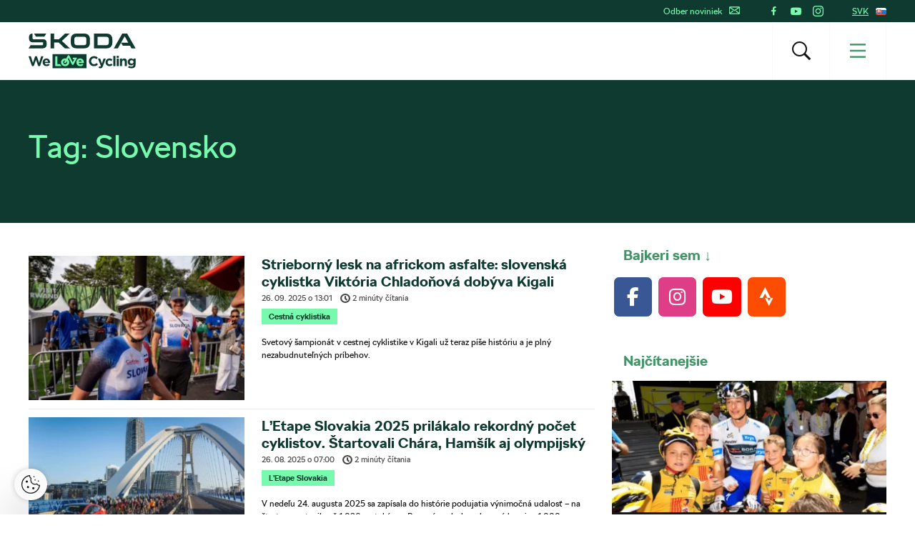

--- FILE ---
content_type: text/html; charset=UTF-8
request_url: https://www.welovecycling.com/sk/tag/slovensko/
body_size: 22018
content:
<!doctype html>
<html lang="sk-SK">
    <head>
    <meta charset="utf-8">
    <meta http-equiv="x-ua-compatible" content="ie=edge">
    <meta name="viewport" content="width=device-width, initial-scale=1">
        <link rel="apple-touch-icon" href="https://www.welovecycling.com/app/themes/skoda-wlc-theme/favicons/apple-touch-icon-57x57.png?v=1" sizes="57x57">
    <link rel="apple-touch-icon" href="https://www.welovecycling.com/app/themes/skoda-wlc-theme/favicons/apple-touch-icon-60x60.png?v=1" sizes="60x60">
    <link rel="apple-touch-icon" href="https://www.welovecycling.com/app/themes/skoda-wlc-theme/favicons/apple-touch-icon-72x72.png?v=1" sizes="72x72">
    <link rel="apple-touch-icon" href="https://www.welovecycling.com/app/themes/skoda-wlc-theme/favicons/apple-touch-icon-76x76.png?v=1" sizes="76x76">
    <link rel="apple-touch-icon" href="https://www.welovecycling.com/app/themes/skoda-wlc-theme/favicons/apple-touch-icon-114x114.png?v=1" sizes="114x114">
    <link rel="apple-touch-icon" href="https://www.welovecycling.com/app/themes/skoda-wlc-theme/favicons/apple-touch-icon-144x144.png?v=1" sizes="144x144">
    <link rel="apple-touch-icon" href="https://www.welovecycling.com/app/themes/skoda-wlc-theme/favicons/apple-touch-icon-180x180.png?v=1" sizes="180x180">
    <link rel="icon" type="image/png" href="https://www.welovecycling.com/app/themes/skoda-wlc-theme/favicons/favicon-16x16.png?v=1" sizes="16x16">
    <link rel="icon" type="image/png" href="https://www.welovecycling.com/app/themes/skoda-wlc-theme/favicons/favicon-32x32.png?v=1" sizes="32x32">
    <link rel="icon" type="image/png" href="https://www.welovecycling.com/app/themes/skoda-wlc-theme/favicons/favicon-194x194.png?v=1" sizes="194x194">
    <link rel="manifest" href="https://www.welovecycling.com/app/themes/skoda-wlc-theme/favicons/manifest.json?v=1">
    <link rel="mask-icon" href="https://www.welovecycling.com/app/themes/skoda-wlc-theme/favicons/safari-pinned-tab.svg?v=1">
    <link rel="shortcut icon" href="https://www.welovecycling.com/app/themes/skoda-wlc-theme/favicons/favicon.ico?v=1">
    <meta name="apple-mobile-web-app-title" content="Škoda We Love Cycling">
    <meta name="application-name" content="Škoda We Love Cycling">
    <meta name="msapplication-TileColor" content="#ffffff">
    <meta name="msapplication-TileImage" content="https://www.welovecycling.com/app/themes/skoda-wlc-theme/favicons/mstile-144x144.png?v=1">
    <meta name="msapplication-config" content="https://www.welovecycling.com/app/themes/skoda-wlc-theme/favicons/browserconfig.xml?v=1">
    <meta name="theme-color" content="#ffffff">
    <meta name='robots' content='index, follow, max-snippet:-1, max-image-preview:large, max-video-preview:-1' />
	<style>img:is([sizes="auto" i], [sizes^="auto," i]) { contain-intrinsic-size: 3000px 1500px }</style>
	    <script>(function(w,d,s,l,i){w[l]=w[l]||[];w[l].push({'gtm.start':new Date().getTime(),event:'gtm.js'});var f=d.getElementsByTagName(s)[0],j=d.createElement(s),dl=l!='dataLayer'?'&l='+l:'';j.async=true;j.src='https://www.googletagmanager.com/gtm.js?id='+i+dl;f.parentNode.insertBefore(j,f);})(window,document,'script','dataLayer','GTM-NM5X2RX');</script><meta name='legal-entity-id' content='654' />
<script async defer type='text/javascript' src='https://cross.skoda-auto.com/sdrive/endpoint.js?v=3'></script>
    <link rel="alternate" href="https://welovecycling.skoda.be/fr" hreflang="be-fr" />
    <link rel="alternate" href="https://welovecycling.skoda.be/nl" hreflang="be-nl" />
    
	<!-- This site is optimized with the Yoast SEO Premium plugin v25.3 (Yoast SEO v25.6) - https://yoast.com/wordpress/plugins/seo/ -->
	<title>Slovensko Archives - Škoda We Love Cycling Slovensko</title>
	<link rel="canonical" href="https://www.welovecycling.com/sk/tag/slovensko/" />
	<link rel="next" href="https://www.welovecycling.com/sk/tag/slovensko/page/2/" />
	<meta property="og:locale" content="sk_SK" />
	<meta property="og:type" content="article" />
	<meta property="og:title" content="Slovensko Archives" />
	<meta property="og:url" content="https://www.welovecycling.com/sk/tag/slovensko/" />
	<meta property="og:site_name" content="Škoda We Love Cycling Slovensko" />
	<meta name="twitter:card" content="summary_large_image" />
	<script type="application/ld+json" class="yoast-schema-graph">{"@context":"https://schema.org","@graph":[{"@type":"CollectionPage","@id":"https://www.welovecycling.com/sk/tag/slovensko/","url":"https://www.welovecycling.com/sk/tag/slovensko/","name":"Slovensko Archives - Škoda We Love Cycling Slovensko","isPartOf":{"@id":"https://www.welovecycling.com/sk/#website"},"primaryImageOfPage":{"@id":"https://www.welovecycling.com/sk/tag/slovensko/#primaryimage"},"image":{"@id":"https://www.welovecycling.com/sk/tag/slovensko/#primaryimage"},"thumbnailUrl":"https://d2p6e6u75xmxt8.cloudfront.net/4/2025/09/Chladonova_finish_03-scaled.webp","breadcrumb":{"@id":"https://www.welovecycling.com/sk/tag/slovensko/#breadcrumb"},"inLanguage":"sk-SK"},{"@type":"ImageObject","inLanguage":"sk-SK","@id":"https://www.welovecycling.com/sk/tag/slovensko/#primaryimage","url":"https://d2p6e6u75xmxt8.cloudfront.net/4/2025/09/Chladonova_finish_03-scaled.webp","contentUrl":"https://d2p6e6u75xmxt8.cloudfront.net/4/2025/09/Chladonova_finish_03-scaled.webp","width":2560,"height":1707},{"@type":"BreadcrumbList","@id":"https://www.welovecycling.com/sk/tag/slovensko/#breadcrumb","itemListElement":[{"@type":"ListItem","position":1,"name":"Home","item":"https://www.welovecycling.com/sk/"},{"@type":"ListItem","position":2,"name":"Slovensko"}]},{"@type":"WebSite","@id":"https://www.welovecycling.com/sk/#website","url":"https://www.welovecycling.com/sk/","name":"Škoda We Love Cycling Slovensko","description":"Škoda We Love Cycling Slovensko je váš každodenný zdroj noviniek a inšpirácie z sveta cyklistiky","potentialAction":[{"@type":"SearchAction","target":{"@type":"EntryPoint","urlTemplate":"https://www.welovecycling.com/sk/?s={search_term_string}"},"query-input":{"@type":"PropertyValueSpecification","valueRequired":true,"valueName":"search_term_string"}}],"inLanguage":"sk-SK"}]}</script>
	<!-- / Yoast SEO Premium plugin. -->


<link rel='dns-prefetch' href='//d2p6e6u75xmxt8.cloudfront.net' />
<link rel='dns-prefetch' href='//www.google.com' />
<link rel='stylesheet' id='ys/main-css' href='https://d2p6e6u75xmxt8.cloudfront.net/assets/26.1.1/skoda-wlc-theme/dist/styles/main.css' type='text/css' media='all' />
<link rel='stylesheet' id='lite-css-css' href='https://d2p6e6u75xmxt8.cloudfront.net/assets/26.1.1/skoda-wlc-theme/dist/styles/lite.css?ver=6.8.1' type='text/css' media='all' />
<link rel='stylesheet' id='elasticpress-related-posts-block-css' href='https://www.welovecycling.com/app/mu-plugins/elasticpress/dist/css/related-posts-block-styles.min.css?ver=3.6.6' type='text/css' media='all' />
<link rel='stylesheet' id='avenga-wpforms-styles-css' href='https://www.welovecycling.com/app/mu-plugins/avenga-wpforms-styles/style.css?ver=0.0.2' type='text/css' media='all' />
<link rel='stylesheet' id='sow-social-media-buttons-flat-27e317f15ea5-css' href='https://www.welovecycling.com/app/uploads/sites/4/siteorigin-widgets/sow-social-media-buttons-flat-27e317f15ea5.css?ver=6.8.1' type='text/css' media='all' />
<link rel='stylesheet' id='sow-image-default-8b5b6f678277-css' href='https://www.welovecycling.com/app/uploads/sites/4/siteorigin-widgets/sow-image-default-8b5b6f678277.css?ver=6.8.1' type='text/css' media='all' />
<link rel='stylesheet' id='sow-social-media-buttons-flat-625347f397f8-css' href='https://www.welovecycling.com/app/uploads/sites/4/siteorigin-widgets/sow-social-media-buttons-flat-625347f397f8.css?ver=6.8.1' type='text/css' media='all' />
<link rel='stylesheet' id='sow-social-media-buttons-flat-77794ed9130f-css' href='https://www.welovecycling.com/app/uploads/sites/4/siteorigin-widgets/sow-social-media-buttons-flat-77794ed9130f.css?ver=6.8.1' type='text/css' media='all' />
<link rel='stylesheet' id='ys-youtube-nocookie-css' href='https://www.welovecycling.com/app/mu-plugins/ys-youtube-nocookie/youtube-nocookie.css?ver=0.1.1' type='text/css' media='all' />
<link rel='stylesheet' id='ys/fonts-css' href='https://d2p6e6u75xmxt8.cloudfront.net/assets/26.1.1/skoda-wlc-theme/dist/styles/fonts.css' type='text/css' media='all' />
<link rel='stylesheet' id='ys_wp_plugin_skoda_banner_assets_publicassets_public_css-css' href='https://www.welovecycling.com/app/mu-plugins/skoda-banner/assets/dist/2193f05e2683baa4f517.css?ver=6.8.1' type='text/css' media='all' />
<script type="text/javascript" id="ys_wp_plugin_skoda_analytics_assets_publicassets_js-js-extra">
/* <![CDATA[ */
var ys_wp_plugin_skoda_analytics_assets_publicassets_js = {"debug":"","page":{"name":"Slovensko Archives - \u0160koda We Love Cycling Slovensko","language":"sk-sk","type":"Archive","labels":{"categories":[],"global":[]}},"importerBid":"654"};
/* ]]> */
</script>
<script defer async type="text/javascript" src="https://www.welovecycling.com/app/mu-plugins/skoda-analytics/assets/dist/cb3c6d0b10cdd78e6b91.js?ver=6.8.1" id="ys_wp_plugin_skoda_analytics_assets_publicassets_js-js"></script>
<script defer async type="text/javascript" src="https://d2p6e6u75xmxt8.cloudfront.net/assets/26.1.1/skoda-wlc-theme/dist/scripts/init.js?ver=6.8.1" id="init-js-js"></script>
<script type="text/javascript" id="ys-wp-data-store-js-extra">
/* <![CDATA[ */
var dataStore = {"storageCookieName":"b3740f9bcbfc72e2347042b58109669f"};
/* ]]> */
</script>
<script type="text/javascript" src="https://www.welovecycling.com/app/mu-plugins/data-store/js/dist/226370971fc7b079d011.js?ver=6.8.1" id="ys-wp-data-store-js"></script>
<script defer async type="text/javascript" src="https://www.google.com/recaptcha/api.js?onload=recaptchaLoaded&amp;render=explicit&amp;ver=6.8.1" id="google-recaptcha-js"></script>
<link rel="https://api.w.org/" href="https://www.welovecycling.com/sk/wp-json/" /><link rel="alternate" title="JSON" type="application/json" href="https://www.welovecycling.com/sk/wp-json/wp/v2/tags/523" /><style id="skoda-banners-inline">.banner-min-height{min-height:0px}@media(min-width:768px){.banner-min-height{min-height:0px}}@media(min-width:1024px){.banner-min-height{min-height:0px}}.sidebar .banner-min-height{min-height:0px}@media(min-width:768px){.sidebar .banner-min-height{min-height:0px}}@media(min-width:1024px){.sidebar .banner-min-height{min-height:0px}}</style><style id="wpforms-css-vars-root">
				:root {
					--wpforms-field-border-radius: 3px;
--wpforms-field-border-style: solid;
--wpforms-field-border-size: 1px;
--wpforms-field-background-color: #ffffff;
--wpforms-field-border-color: rgba( 0, 0, 0, 0.25 );
--wpforms-field-border-color-spare: rgba( 0, 0, 0, 0.25 );
--wpforms-field-text-color: rgba( 0, 0, 0, 0.7 );
--wpforms-field-menu-color: #ffffff;
--wpforms-label-color: rgba( 0, 0, 0, 0.85 );
--wpforms-label-sublabel-color: rgba( 0, 0, 0, 0.55 );
--wpforms-label-error-color: #d63637;
--wpforms-button-border-radius: 3px;
--wpforms-button-border-style: none;
--wpforms-button-border-size: 1px;
--wpforms-button-background-color: #066aab;
--wpforms-button-border-color: #066aab;
--wpforms-button-text-color: #ffffff;
--wpforms-page-break-color: #066aab;
--wpforms-background-image: none;
--wpforms-background-position: center center;
--wpforms-background-repeat: no-repeat;
--wpforms-background-size: cover;
--wpforms-background-width: 100px;
--wpforms-background-height: 100px;
--wpforms-background-color: rgba( 0, 0, 0, 0 );
--wpforms-background-url: none;
--wpforms-container-padding: 0px;
--wpforms-container-border-style: none;
--wpforms-container-border-width: 1px;
--wpforms-container-border-color: #000000;
--wpforms-container-border-radius: 3px;
--wpforms-field-size-input-height: 43px;
--wpforms-field-size-input-spacing: 15px;
--wpforms-field-size-font-size: 16px;
--wpforms-field-size-line-height: 19px;
--wpforms-field-size-padding-h: 14px;
--wpforms-field-size-checkbox-size: 16px;
--wpforms-field-size-sublabel-spacing: 5px;
--wpforms-field-size-icon-size: 1;
--wpforms-label-size-font-size: 16px;
--wpforms-label-size-line-height: 19px;
--wpforms-label-size-sublabel-font-size: 14px;
--wpforms-label-size-sublabel-line-height: 17px;
--wpforms-button-size-font-size: 17px;
--wpforms-button-size-height: 41px;
--wpforms-button-size-padding-h: 15px;
--wpforms-button-size-margin-top: 10px;
--wpforms-container-shadow-size-box-shadow: none;

				}
			</style></head>
    <body class="archive tag tag-slovensko tag-523 wp-theme-skoda-wlc-theme site-sk sidebar-shown" data-culture="sk-sk">
        <noscript><iframe src="https://www.googletagmanager.com/ns.html?id=GTM-NM5X2RX" height="0" width="0" style="display:none;visibility:hidden"></iframe></noscript>    <script>!function(e){var t=e.getElementsByTagName("script"),n=t[t.length-1],s=new XMLHttpRequest;s.onload=function(){var t=e.createElement("div");t.innerHTML=this.responseText,t.style.height="0",t.style.width="0",t.style.absolute="absolute",t.style.visibility="hidden",n.parentNode.insertBefore(t,n)},s.open("GET","https://d2p6e6u75xmxt8.cloudfront.net/assets/26.1.1/skoda-wlc-theme/dist/images/icons/svgstore.svg",!0),s.send()}(document);</script>
        <header class="header">
        <div class="toolbar">
            <div class="container">
                <div class="toolbar__panel">
                    <div class="toolbar__content">
                        <ul class="toolbar__items toolbar__items--newsletters-active">
                                                            <li class="js-toolbar__newsletter">
                                    Odber noviniek                                    <svg class="js-toolbar__newsletter__icon font-icon"><use href="#email" xlink:href="#email"></use></svg>                                </li>
                                                                                            <li class="toolbar__socials">
                                    <ul class="toolbar__socials-items">
                                        <li><a href="https://www.facebook.com/welovecycling.sk" target="_blank"><i class="icon icon-facebook"></i></a></li><li><a href="https://www.youtube.com/channel/UCt0qqIXBH5TU4pmWS7zyPhA" target="_blank"><i class="icon icon-youtube"></i></a></li><li><a href="https://www.instagram.com/welovecycling.sk" target="_blank"><i class="icon icon-instagram"></i></a></li>                                    </ul>
                                </li>
                                                        <li class="js-toolbar__country">
                                <span class="js-toolbar__country__label">SVK</span><svg class="js-toolbar__country__flag toolbar__flag font-icon"><use href="#flag_svk" xlink:href="#flag_svk"></use></svg>                            </li>
                        </ul>

                        <div class="toolbar__dropdowns">
                                                            <div class="toolbar__newsletter">
                                    <form>
                                        <label for="toolbar-newsletter-email">
                                            <p>Aktuálne novinky zo sveta na dvoch kolesách.

Stačí sa zaregistrovať.</p>
                                        </label>
                                                                                <input class="title-name" type="text" name="titel-nme-field" value="Your title and name" required="required" />
                                        <div class="toolbar__newsletter-form">
                                            <input type="email" name="email" id="toolbar-newsletter-email" placeholder="Zadajte e-mailovú adresu" required>
                                            <button type="submit" class="btn-wlc btn-ghost-tertiary btn-compact">Odoberať</button>
                                        </div>
                                        <div class="toolbar__newsletter__terms checkbox terms">
                                            <p class="terms">
                                                Odoslaním formulára udeľujem <a href='https://www.skoda-auto.sk/ostatne/marketingove-aktivity' target='_blank'>súhlas so spracovaním svojich osobných údajov</a> za účelom oslovovania s ponukou produktov, služieb a výskumu trhu značky Škoda Auto, vrátane informovania o akciách, súťažiach, novinkách a zasielaní prianí k sviatkom, a to aj na základe informácií o používaní produktov a služieb. Za účelom obohatenia zákazníckych dát môže Škoda Auto taktiež odovzdávať moje osobné údaje tretím stranám ako je Volkswagen Financial Services AG, preferovaný díler a importér zodpovedný za daný trh. Zoznam tretích strán je dostupný <a href='https://www.skoda-auto.sk/ostatne/marketingove-aktivity' target='_blank'>tu</a>. Tento súhlas môžete kedykoľvek odvolať &nbsp;<a href="https://www.welovecycling.com/sk/upravit-nastavenia/">Odhlásiť sa</a>                                            </p>
                                        </div>
                                        <div class='ajax-response'></div>
                                    </form>
                                    <div class="toolbar__newsletter-right">
                                    </div>
                                </div>
                                                            <div class="toolbar__country">
                                <div class="toolbar__country-left"></div>
                                <div class="toolbar__country-wrapper">
                                    <ul>
                                                                                    <li>
                                                <a href="/wide/" title="Škoda We Love Cycling">
                                                    <div class='toolbar__country-name'>Global</div>
                                                    <svg class="toolbar__flag font-icon"><use href="#globe" xlink:href="#globe"></use></svg>                                                </a>
                                            </li>
                                                                                        <li>
                                                <a href="https://welovecycling.skoda.be" title="Belgium">
                                                    <div class='toolbar__country-name'>Bel</div>
                                                    <svg class="toolbar__flag font-icon"><use href="#flag_bel" xlink:href="#flag_bel"></use></svg>                                                </a>
                                            </li>
                                                                                        <li>
                                                <a href="/dk/" title="Škoda We Love Cycling - Danmark">
                                                    <div class='toolbar__country-name'>DEN</div>
                                                    <svg class="toolbar__flag font-icon"><use href="#flag_den" xlink:href="#flag_den"></use></svg>                                                </a>
                                            </li>
                                                                                        <li>
                                                <a href="/de/" title="Škoda We Love Cycling - Deutschland">
                                                    <div class='toolbar__country-name'>DEU</div>
                                                    <svg class="toolbar__flag font-icon"><use href="#flag_deu" xlink:href="#flag_deu"></use></svg>                                                </a>
                                            </li>
                                                                                        <li>
                                                <a href="/ee/" title="Škoda We Love Cycling - Estonia">
                                                    <div class='toolbar__country-name'>EST</div>
                                                    <svg class="toolbar__flag font-icon"><use href="#flag_est" xlink:href="#flag_est"></use></svg>                                                </a>
                                            </li>
                                                                                        <li>
                                                <a href="/es/" title="Škoda We Love Cycling - Spain">
                                                    <div class='toolbar__country-name'>ESP</div>
                                                    <svg class="toolbar__flag font-icon"><use href="#flag_esp" xlink:href="#flag_esp"></use></svg>                                                </a>
                                            </li>
                                                                                        <li>
                                                <a href="https://skodawelovecycling.fr" title="France">
                                                    <div class='toolbar__country-name'>Fra</div>
                                                    <svg class="toolbar__flag font-icon"><use href="#flag_fra" xlink:href="#flag_fra"></use></svg>                                                </a>
                                            </li>
                                                                                        <li>
                                                <a href="/gr/" title="Škoda We Love Cycling - Greece">
                                                    <div class='toolbar__country-name'>GRC</div>
                                                    <svg class="toolbar__flag font-icon"><use href="#flag_grc" xlink:href="#flag_grc"></use></svg>                                                </a>
                                            </li>
                                                                                        <li>
                                                <a href="/ie/" title="Škoda We Love Cycling - Ireland">
                                                    <div class='toolbar__country-name'>IRE</div>
                                                    <svg class="toolbar__flag font-icon"><use href="#flag_ire" xlink:href="#flag_ire"></use></svg>                                                </a>
                                            </li>
                                                                                        <li>
                                                <a href="/hu/" title="Škoda We Love Cycling - Magyarország">
                                                    <div class='toolbar__country-name'>HUN</div>
                                                    <svg class="toolbar__flag font-icon"><use href="#flag_hun" xlink:href="#flag_hun"></use></svg>                                                </a>
                                            </li>
                                                                                        <li>
                                                <a href="/nl/" title="Škoda - We Love Cycling - Netherland">
                                                    <div class='toolbar__country-name'>NLD</div>
                                                    <svg class="toolbar__flag font-icon"><use href="#flag_nld" xlink:href="#flag_nld"></use></svg>                                                </a>
                                            </li>
                                                                                        <li>
                                                <a href="/no/" title="Škoda We Love Cycling - Norge">
                                                    <div class='toolbar__country-name'>NOR</div>
                                                    <svg class="toolbar__flag font-icon"><use href="#flag_nor" xlink:href="#flag_nor"></use></svg>                                                </a>
                                            </li>
                                                                                        <li>
                                                <a href="/pl/" title="Škoda We Love Cycling - Poland">
                                                    <div class='toolbar__country-name'>POL</div>
                                                    <svg class="toolbar__flag font-icon"><use href="#flag_pol" xlink:href="#flag_pol"></use></svg>                                                </a>
                                            </li>
                                                                                        <li>
                                                <a href="/se/" title="Škoda - We Love Cycling - Sweden">
                                                    <div class='toolbar__country-name'>SWE</div>
                                                    <svg class="toolbar__flag font-icon"><use href="#flag_swe" xlink:href="#flag_swe"></use></svg>                                                </a>
                                            </li>
                                                                                        <li>
                                                <a href="/uk/" title="Škoda We Love Cycling  - United Kingdom">
                                                    <div class='toolbar__country-name'>GBR</div>
                                                    <svg class="toolbar__flag font-icon"><use href="#flag_gbr" xlink:href="#flag_gbr"></use></svg>                                                </a>
                                            </li>
                                                                                        <li>
                                                <a href="/cs/" title="Škoda We Love Cycling - Česká republika">
                                                    <div class='toolbar__country-name'>CZE</div>
                                                    <svg class="toolbar__flag font-icon"><use href="#flag_cze" xlink:href="#flag_cze"></use></svg>                                                </a>
                                            </li>
                                                                                </ul>
                                </div>
                            </div>
                        </div>
                    </div>
                </div>
            </div>
        </div>
        <nav class='sa-menu' role='navigation'>
    <div class='sa-menu__scroller'>
        <div class='container sa-menu__navbar-container'>
            <header class='sa-menu__navbar'>
                <a href='https://www.welovecycling.com/sk/' title='Škoda We Love Cycling Slovensko' class='sa-menu__navbar__item'>
                    <svg class='sa-menu__logo sa-menu_logo-main' xmlns="http://www.w3.org/2000/svg" fill="none" viewBox="0 0 150 49">
                        <path fill="#0E3A2F" d="m0 20.68 2.77-4.38h16.06c.9 0 1.5-.59 1.5-1.49v-2.53H6.53C2.4 12.28.6 10.48.6 6.49V4.77C.6 1.8 2.37 0 5.18 0h.32v6.41c0 .9.6 1.49 1.5 1.49h13.37c3.05 0 4.87 1.8 4.87 4.73v2.26c0 3.87-1.94 5.79-5.94 5.79H0Zm96.4-4.46h12.41c2.06 0 3.36-1.25 3.36-3.2V7.66c0-1.95-1.3-3.2-3.36-3.2H96.4v11.76Zm-5 4.46V0h17.53c5.22 0 8.23 2.97 8.23 7.9v4.88c0 4.93-3 7.9-8.23 7.9H91.41Zm-24.2-4.46h10.48c1.9 0 3.13-1.17 3.13-3V7.46c0-1.84-1.23-3.01-3.13-3.01H67.2c-1.9 0-3.12 1.17-3.12 3v5.75c0 1.84 1.22 3.01 3.12 3.01Zm10.6 4.46H67.08c-5.06 0-7.99-2.9-7.99-7.7V7.7c0-4.8 2.93-7.7 8-7.7H77.8c5.06 0 7.99 2.9 7.99 7.7v5.28c0 4.8-2.93 7.7-7.99 7.7Zm41.45 0L131 0h6.92l11.75 20.68h-5.7l-2.01-3.56h-10.01l-2.7-4.22-4.42 7.78h-5.58Zm10.13-8.02h10.05l-5.03-8.79-5.02 8.8ZM10.4 4.3 7.56 0h17.2L22 4.3H10.4Zm20.37 16.38V0h4.99v8.05h6.6L50.94 0h6.6l-10.9 10.28 11.1 10.4h-7l-8.58-8.17h-6.4v8.17h-4.99ZM17.55 31.83l-2.83 9.12-3.05-9.15H9.1l-3.06 9.15-2.82-9.12H0L4.66 45.4h2.6l3.08-8.8 3.08 8.8h2.61l4.66-13.56h-3.14Zm12.46 8.62c0-2.94-1.6-5.63-5.12-5.63-3.06 0-5.2 2.43-5.2 5.4v.04c0 3.17 2.34 5.36 5.5 5.36 1.9 0 3.31-.74 4.3-1.94l-1.71-1.49a3.46 3.46 0 0 1-2.55 1.06c-1.34 0-2.28-.69-2.57-2.03h7.31c.03-.27.04-.54.04-.77m-7.4-1.06c.24-1.34 1.05-2.21 2.28-2.21 1.24 0 2.04.89 2.22 2.2h-4.5ZM133.92 34.82c-1.51 0-2.4.79-3.08 1.66v-1.47h-2.98V45.4h2.98V39.6c0-1.4.73-2.11 1.86-2.11 1.14 0 1.8.72 1.8 2.11v5.79h2.99v-6.72c0-2.38-1.32-3.85-3.57-3.85m12.76.2v1.35a4.28 4.28 0 0 0-3.39-1.55 4.6 4.6 0 0 0-4.67 4.84v.04a4.58 4.58 0 0 0 4.67 4.83c1.59 0 2.55-.63 3.44-1.68v.5c0 1.86-.97 2.83-3 2.83-1.4 0-2.48-.35-3.56-.95l-1.02 2.2c1.34.7 2.94 1.1 4.65 1.1 2.04 0 3.55-.43 4.53-1.4.88-.87 1.33-2.23 1.33-4.08V35h-2.98Zm.05 4.68c0 1.41-1.12 2.4-2.57 2.4-1.45 0-2.55-.97-2.55-2.4v-.04c0-1.41 1.1-2.4 2.55-2.4 1.45 0 2.57.99 2.57 2.4v.04Zm-33.47 3.38c-1.63 0-2.67-1.27-2.67-2.86v-.04c0-1.53 1.06-2.82 2.55-2.82 1.07 0 1.73.44 2.4 1.14l1.82-1.94a5.19 5.19 0 0 0-4.2-1.74 5.36 5.36 0 0 0-5.51 5.4v.04a5.33 5.33 0 0 0 5.47 5.36c2.1 0 3.28-.8 4.3-1.9l-1.75-1.74c-.72.68-1.41 1.1-2.41 1.1m-8.4-8.07-2.3 7.07-2.39-7.07h-3.15l4.12 10.41c-.26.53-.53.68-1.04.68-.4 0-.89-.17-1.28-.4l-1 2.12c.77.45 1.57.72 2.65.72 1.78 0 2.65-.8 3.45-2.9L107.96 35h-3.1Zm13.66 10.38h2.98V31.26h-2.98v14.13Zm4.67 0h2.98V35h-2.98V45.4ZM91.5 42.87c-2.36 0-3.98-1.94-3.98-4.26v-.04c0-2.32 1.67-4.22 3.98-4.22a5.1 5.1 0 0 1 3.5 1.53l1.93-2.19a7.14 7.14 0 0 0-5.41-2.09 6.94 6.94 0 0 0-7.16 7.01v.04c0 3.89 3 6.97 7.04 6.97 2.65 0 4.22-.93 5.63-2.42l-1.93-1.92c-1.07.97-2.03 1.59-3.6 1.59M81.1 28.68H33.4v19.86H81.1V28.68Z"/>
                        <path fill="#78FAAE" d="M43.64 42.67h-3.37V31.83h-3.03v13.55h8.74l-2.34-2.71ZM66.9 40.24c0 3.18 2.34 5.38 5.5 5.38a5.3 5.3 0 0 0 4.3-1.94l-1.7-1.5a3.47 3.47 0 0 1-2.56 1.07c-1.33 0-2.28-.7-2.57-2.04h7.33c.02-.27.04-.54.04-.77 0-2.95-1.61-5.65-5.13-5.65-3.07 0-5.2 2.44-5.2 5.42v.03Zm5.21-3.08c1.26 0 2.04.9 2.22 2.21h-4.5c.24-1.34 1.04-2.2 2.28-2.2ZM51.07 45.62h.07c3.27 0 5.69-2.39 5.69-5.38v-.03c0-1.69-.78-3.2-2.04-4.18l1.13-2.05 4.76 9.38a1.22 1.22 0 0 0 2.16.02l5.12-9.73h-4.98a1.2 1.2 0 0 0-1.21 1.2c0 .65.54 1.2 1.21 1.2h.99l-2.18 4.14-4.75-9.33a1.22 1.22 0 0 0-2.15-.04l-2.28 4.15a6.39 6.39 0 0 0-1.5-.18c-3.29 0-5.73 2.43-5.73 5.42v.03c0 3 2.42 5.38 5.69 5.38Zm-2.74-5.45c0-1.54 1.02-2.83 2.74-2.83h.23l-1.26 2.3c-.32.58-.1 1.3.49 1.62.59.31 1.32.1 1.64-.48l1.24-2.26c.3.47.47 1.04.47 1.65v.04c0 1.53-1.12 2.87-2.77 2.87s-2.77-1.34-2.77-2.87v-.04Z"/>
                        <path fill="#0E3A2F" d="M126.27 31.25h-3.17v2.64h3.17v-2.64Z"/>
                    </svg>
                </a>
                <div class='sa-menu__navbar__spacer'></div>
                <section class='sa-menu__search'>
                    <form method="get" action="https://www.welovecycling.com/sk/" class='sa-menu__search__form'>
                        <input
                            class='sa-menu__search__input'
                            id='js-suggestions-input'
                            type='text'
                            name='s'
                            value=''
                            placeholder='Vyhľadávanie (napr. Prehliadka, Bezpečnosť, Elektronické bicykle)'
                            autocomplete='off'
                            required='required' />
                        <button class='sa-menu__search-activator sa-menu__search__close' type="button" title='Vyhľadávanie (napr. Prehliadka, Bezpečnosť, Elektronické bicykle)'><i class="icon icon-close"></i></button>
                        <button class='sa-menu__search__submit' type='submit' title='Vyhľadávanie (napr. Prehliadka, Bezpečnosť, Elektronické bicykle)'></button>
                    </form>
                    <div class='sa-menu__search__suggestions' id='suggestions'>
                        <dl id='js-suggestions-articles' class='u-hidden sa-menu__search__suggestions__category sa-menu__search__suggestions__category--hidden'>
                            <dt class='sa-menu__search__suggestions__title'>
                                <svg class="sa-menu__search__suggestions__icon font-icon"><use href="#articles" xlink:href="#articles"></use></svg>                                Články                            </dt>
                            <dd class='sa-menu__search__suggestions__results'></dd>
                        </dl>
                        <dl id='js-suggestions-tags' class='u-hidden sa-menu__search__suggestions__category sa-menu__search__suggestions__category--hidden'>
                            <dt class='sa-menu__search__suggestions__title'>
                                <svg class="sa-menu__search__suggestions__icon font-icon"><use href="#tags" xlink:href="#tags"></use></svg>                                Témy
                            </dt>
                            <dd class='sa-menu__search__suggestions__results'></dd>
                        </dl>
                        <dl id='js-suggestions-categories' class='u-hidden sa-menu__search__suggestions__category sa-menu__search__suggestions__category--hidden'>
                            <dt class='sa-menu__search__suggestions__title'>
                                <svg class="sa-menu__search__suggestions__icon font-icon"><use href="#categories" xlink:href="#categories"></use></svg>                                Kategórie                            </dt>
                            <dd class='sa-menu__search__suggestions__results'></dd>
                        </dl>
                    </div>
                </section>
                <button class='sa-menu__navbar__item sa-menu__button sa-menu__search-activator' type='button' title='Vyhľadávanie (napr. Prehliadka, Bezpečnosť, Elektronické bicykle)'>
                    <i class="icon icon-search"></i>
                </button>
                <button class='sa-menu__navbar__item sa-menu__button sa-menu__activator' type='button' title='Menu'>
                    <svg
                        class='sa-menu__activator__icon'
                        version='1.1'
                        viewBox='0 0 100 100'
                        xmlns='http://www.w3.org/2000/svg'
                        xmlns:xlink='http://www.w3.org/1999/xlink'
                        xml:space='preserve'
                    >
                        <rect class='top' fill='currentColor' y='5.2' width='100' height='11' />
                        <rect class='middle' fill='currentColor' y='44.5' width='100' height='11'/>
                        <rect class='bottom' fill='currentColor' y='83.8' width='100' height='11'/>
                    </svg>
                </button>
            </header>
        </div>
        <div class='sa-menu__content-container'>
            <div class='sa-menu__content-wrapper'>
                <ul class='sa-menu__content'>
                    <li data-id="21096" class="menu-item menu-item-type-post_type menu-item-object-page sa-menu__item"><a class="menu-item" href="https://www.welovecycling.com/sk/130-anniversary/">Škoda a Cyklistika</a></li><li data-id="20941" class="menu-item menu-item-type-post_type menu-item-object-page sa-menu__item"><a class="menu-item" href="https://www.welovecycling.com/sk/2025-uci-world-championships/">Find Your Adventure 2025</a></li><li data-id="20940" class="menu-item menu-item-type-post_type menu-item-object-page sa-menu__item"><a class="menu-item" href="https://www.welovecycling.com/sk/la-vuelta-2025/">La Vuelta 2025</a></li><li data-id="20558" class="menu-item menu-item-type-post_type menu-item-object-page sa-menu__item"><a class="menu-item" href="https://www.welovecycling.com/sk/tour-de-france-2025/">Tour de France 2025</a></li><li data-id="2512" data-has-submenu="true" class="menu-item menu-item-type-custom menu-item-object-custom sa-menu__item sa-menu__item--has-children"><span class="menu-item">Naše témy</span><svg class="sa-menu__item__arrow font-icon"><use href="#caret" xlink:href="#caret"></use></svg></li><ul class="sa-menu__submenu" data-parent-id="2512"><li data-id="2513" class="menu-item menu-item-type-taxonomy menu-item-object-category sa-menu__item"><a class="menu-item" href="https://www.welovecycling.com/sk/category/cestna-cyklisitika/">Cestná cyklistika</a></li><li data-id="2515" class="menu-item menu-item-type-taxonomy menu-item-object-category sa-menu__item"><a class="menu-item" href="https://www.welovecycling.com/sk/category/mtb/">Horská cyklistika</a></li><li data-id="2517" class="menu-item menu-item-type-taxonomy menu-item-object-category sa-menu__item"><a class="menu-item" href="https://www.welovecycling.com/sk/category/sbot/">Škoda Bike Open Tour</a></li><li data-id="2514" class="menu-item menu-item-type-taxonomy menu-item-object-category sa-menu__item"><a class="menu-item" href="https://www.welovecycling.com/sk/category/zdravie-trening/">Zdravie a tréning</a></li><li data-id="2520" class="menu-item menu-item-type-taxonomy menu-item-object-category sa-menu__item"><a class="menu-item" href="https://www.welovecycling.com/sk/category/nakupny-poradca/">Nákupný poradca</a></li><li data-id="2519" class="menu-item menu-item-type-taxonomy menu-item-object-category sa-menu__item"><a class="menu-item" href="https://www.welovecycling.com/sk/category/odporucame/">Odporúčame</a></li><li data-id="2518" class="menu-item menu-item-type-taxonomy menu-item-object-category sa-menu__item"><a class="menu-item" href="https://www.welovecycling.com/sk/category/zabava/">Zábava</a></li></ul><li data-id="16619" class="menu-item menu-item-type-post_type menu-item-object-page sa-menu__item"><a class="menu-item" href="https://www.welovecycling.com/sk/sbot/">Škoda Bike Open Tour</a></li><li data-id="40" class="menu-item menu-item-type-custom menu-item-object-custom sa-menu__item"><a class="menu-item" href="/sk/tv/">TV</a></li>                    <li class='sa-menu__item sa-menu__item--countries sa-menu__item--has-children' data-id='countries' data-has-submenu='true'>
                        <span class='menu-item sa-menu__item__country'>
                            Country                            <svg class="sa-menu__item__country__icon font-icon"><use href="#globe" xlink:href="#globe"></use></svg>                        </span>
                        <svg class="sa-menu__item__arrow font-icon"><use href="#caret" xlink:href="#caret"></use></svg>                    </li>
                    <ul class='sa-menu__submenu' data-parent-id='countries'>
                                                <li class='sa-menu__item'>
                            <a class='menu-item sa-menu__item__country' href='/wide/' title='Škoda We Love Cycling'>
                                <svg class="sa-menu__item__flag font-icon"><use href="#globe" xlink:href="#globe"></use></svg>                                Global                            </a>
                        </li>
                                                <li class='sa-menu__item'>
                            <a class='menu-item sa-menu__item__country' href='https://welovecycling.skoda.be' title='Belgium'>
                                <svg class="sa-menu__item__flag font-icon"><use href="#flag_bel" xlink:href="#flag_bel"></use></svg>                                Belgium                            </a>
                        </li>
                                                <li class='sa-menu__item'>
                            <a class='menu-item sa-menu__item__country' href='/dk/' title='Škoda We Love Cycling - Danmark'>
                                <svg class="sa-menu__item__flag font-icon"><use href="#flag_den" xlink:href="#flag_den"></use></svg>                                Danmark                            </a>
                        </li>
                                                <li class='sa-menu__item'>
                            <a class='menu-item sa-menu__item__country' href='/de/' title='Škoda We Love Cycling - Deutschland'>
                                <svg class="sa-menu__item__flag font-icon"><use href="#flag_deu" xlink:href="#flag_deu"></use></svg>                                Deutschland                            </a>
                        </li>
                                                <li class='sa-menu__item'>
                            <a class='menu-item sa-menu__item__country' href='/ee/' title='Škoda We Love Cycling - Estonia'>
                                <svg class="sa-menu__item__flag font-icon"><use href="#flag_est" xlink:href="#flag_est"></use></svg>                                Eesti                            </a>
                        </li>
                                                <li class='sa-menu__item'>
                            <a class='menu-item sa-menu__item__country' href='/es/' title='Škoda We Love Cycling - Spain'>
                                <svg class="sa-menu__item__flag font-icon"><use href="#flag_esp" xlink:href="#flag_esp"></use></svg>                                España                            </a>
                        </li>
                                                <li class='sa-menu__item'>
                            <a class='menu-item sa-menu__item__country' href='https://skodawelovecycling.fr' title='France'>
                                <svg class="sa-menu__item__flag font-icon"><use href="#flag_fra" xlink:href="#flag_fra"></use></svg>                                France                            </a>
                        </li>
                                                <li class='sa-menu__item'>
                            <a class='menu-item sa-menu__item__country' href='/gr/' title='Škoda We Love Cycling - Greece'>
                                <svg class="sa-menu__item__flag font-icon"><use href="#flag_grc" xlink:href="#flag_grc"></use></svg>                                Greece                            </a>
                        </li>
                                                <li class='sa-menu__item'>
                            <a class='menu-item sa-menu__item__country' href='/ie/' title='Škoda We Love Cycling - Ireland'>
                                <svg class="sa-menu__item__flag font-icon"><use href="#flag_ire" xlink:href="#flag_ire"></use></svg>                                Ireland                            </a>
                        </li>
                                                <li class='sa-menu__item'>
                            <a class='menu-item sa-menu__item__country' href='/hu/' title='Škoda We Love Cycling - Magyarország'>
                                <svg class="sa-menu__item__flag font-icon"><use href="#flag_hun" xlink:href="#flag_hun"></use></svg>                                Magyarország                            </a>
                        </li>
                                                <li class='sa-menu__item'>
                            <a class='menu-item sa-menu__item__country' href='/nl/' title='Škoda - We Love Cycling - Netherland'>
                                <svg class="sa-menu__item__flag font-icon"><use href="#flag_nld" xlink:href="#flag_nld"></use></svg>                                Nederland                            </a>
                        </li>
                                                <li class='sa-menu__item'>
                            <a class='menu-item sa-menu__item__country' href='/no/' title='Škoda We Love Cycling - Norge'>
                                <svg class="sa-menu__item__flag font-icon"><use href="#flag_nor" xlink:href="#flag_nor"></use></svg>                                Norge                            </a>
                        </li>
                                                <li class='sa-menu__item'>
                            <a class='menu-item sa-menu__item__country' href='/pl/' title='Škoda We Love Cycling - Poland'>
                                <svg class="sa-menu__item__flag font-icon"><use href="#flag_pol" xlink:href="#flag_pol"></use></svg>                                Polska                            </a>
                        </li>
                                                <li class='sa-menu__item'>
                            <a class='menu-item sa-menu__item__country' href='/se/' title='Škoda - We Love Cycling - Sweden'>
                                <svg class="sa-menu__item__flag font-icon"><use href="#flag_swe" xlink:href="#flag_swe"></use></svg>                                Sverige                            </a>
                        </li>
                                                <li class='sa-menu__item'>
                            <a class='menu-item sa-menu__item__country' href='/uk/' title='Škoda We Love Cycling  - United Kingdom'>
                                <svg class="sa-menu__item__flag font-icon"><use href="#flag_gbr" xlink:href="#flag_gbr"></use></svg>                                United Kingdom                            </a>
                        </li>
                                                <li class='sa-menu__item'>
                            <a class='menu-item sa-menu__item__country' href='/cs/' title='Škoda We Love Cycling - Česká republika'>
                                <svg class="sa-menu__item__flag font-icon"><use href="#flag_cze" xlink:href="#flag_cze"></use></svg>                                Česko                            </a>
                        </li>
                                            </ul>
                    <li class='sa-menu__item sa-menu__item--skoda-credits'>
                        <div>
                            <span>Vám prináša</span>
                            <a href='http://www.skoda-auto.sk' target='_blank'>
                                <svg class="sa-menu__logo" fill="none" xmlns="http://www.w3.org/2000/svg" viewBox="0 0 120 16">
                                    <path  d="m0 16 2.223-3.387h12.894c.73 0 1.207-.454 1.207-1.15V9.497H5.24C1.937 9.497.476 8.106.476 5.021V3.69C.476 1.391 1.906 0 4.16 0h.254v4.96c0 .696.477 1.15 1.207 1.15h10.734c2.446 0 3.907 1.39 3.907 3.66v1.754c0 2.994-1.556 4.476-4.764 4.476H0Zm77.265-3.448h9.972c1.652 0 2.7-.968 2.7-2.48V5.928c0-1.512-1.048-2.48-2.7-2.48h-9.972v9.104ZM73.264 16V0h14.069c4.192 0 6.606 2.299 6.606 6.11v3.78c0 3.811-2.414 6.11-6.606 6.11h-14.07Zm-19.392-3.448h8.416c1.524 0 2.509-.907 2.509-2.329V5.777c0-1.422-.985-2.329-2.509-2.329h-8.416c-1.524 0-2.509.907-2.509 2.329v4.446c0 1.422.985 2.329 2.509 2.329ZM62.383 16h-8.606c-4.065 0-6.415-2.238-6.415-5.958V5.958c0-3.72 2.35-5.958 6.415-5.958h8.606c4.065 0 6.415 2.238 6.415 5.958v4.084c0 3.72-2.35 5.958-6.415 5.958Zm33.195 0 9.432-16h5.558L120 16h-4.573l-1.62-2.752h-8.035l-2.159-3.267L100.056 16h-4.478Zm8.13-6.2h8.067l-4.034-6.806-4.033 6.806ZM8.352 3.327 6.066 0H19.88l-2.224 3.327H8.352ZM24.665 16V0h4.002v6.23h5.303L40.862 0h5.303L37.4 7.955 46.324 16h-5.621L33.81 9.679h-5.145V16h-4.001Z" fill="#78FAAE"/>
                                </svg>
                            </a>
                        </div>
                    </li>
                </ul>
                <div class='sa-menu__submenu-slider'>
                    <ul class="sa-menu__submenu" data-parent-id="2512"><li data-id="2513" class="menu-item menu-item-type-taxonomy menu-item-object-category sa-menu__item"><a class="menu-item" href="https://www.welovecycling.com/sk/category/cestna-cyklisitika/">Cestná cyklistika</a></li><li data-id="2515" class="menu-item menu-item-type-taxonomy menu-item-object-category sa-menu__item"><a class="menu-item" href="https://www.welovecycling.com/sk/category/mtb/">Horská cyklistika</a></li><li data-id="2517" class="menu-item menu-item-type-taxonomy menu-item-object-category sa-menu__item"><a class="menu-item" href="https://www.welovecycling.com/sk/category/sbot/">Škoda Bike Open Tour</a></li><li data-id="2514" class="menu-item menu-item-type-taxonomy menu-item-object-category sa-menu__item"><a class="menu-item" href="https://www.welovecycling.com/sk/category/zdravie-trening/">Zdravie a tréning</a></li><li data-id="2520" class="menu-item menu-item-type-taxonomy menu-item-object-category sa-menu__item"><a class="menu-item" href="https://www.welovecycling.com/sk/category/nakupny-poradca/">Nákupný poradca</a></li><li data-id="2519" class="menu-item menu-item-type-taxonomy menu-item-object-category sa-menu__item"><a class="menu-item" href="https://www.welovecycling.com/sk/category/odporucame/">Odporúčame</a></li><li data-id="2518" class="menu-item menu-item-type-taxonomy menu-item-object-category sa-menu__item"><a class="menu-item" href="https://www.welovecycling.com/sk/category/zabava/">Zábava</a></li></ul>                </div>
                <div class='sa-menu__preview'>
                    <div class="sa-menu__preview__item sa-menu__preview__item--no-icon" data-parent-id="21096">
            <div class="sa-menu__preview__image"><img loading="lazy" class="sa-menu" src="https://d2p6e6u75xmxt8.cloudfront.net/4/2026/01/WLC_130_website_menu_wide_tiny_.webp" alt="Menu item preview" srcset="https://d2p6e6u75xmxt8.cloudfront.net/4/2026/01/WLC_130_website_menu_wide_tiny_.webp 1000w, https://d2p6e6u75xmxt8.cloudfront.net/4/2026/01/WLC_130_website_menu_wide_tiny_-300x169.webp 300w, https://d2p6e6u75xmxt8.cloudfront.net/4/2026/01/WLC_130_website_menu_wide_tiny_-768x432.webp 768w, https://d2p6e6u75xmxt8.cloudfront.net/4/2026/01/WLC_130_website_menu_wide_tiny_-400x225.webp 400w" sizes="(min-width: 768px) 750px, 100vw" /></div>
            <div class="sa-menu__preview__info">
                <div class="sa-menu__preview__icon"></div>
                <div class="sa-menu__preview__description">
                    <div class="sa-menu__preview__description__text"><p>Objav, ako dvaja vášniví cyklisti odštartovali cestu od bicyklov k automobilom.</p>
</div>
                </div>
            </div>
        </div><div class="sa-menu__preview__item sa-menu__preview__item--large-icon" data-parent-id="20941">
            <div class="sa-menu__preview__image"><img loading="lazy" class="sa-menu" src="https://d2p6e6u75xmxt8.cloudfront.net/4/2025/08/hero-update.webp" alt="Menu item preview" srcset="https://d2p6e6u75xmxt8.cloudfront.net/4/2025/08/hero-update.webp 2560w, https://d2p6e6u75xmxt8.cloudfront.net/4/2025/08/hero-update-300x131.webp 300w, https://d2p6e6u75xmxt8.cloudfront.net/4/2025/08/hero-update-1024x447.webp 1024w, https://d2p6e6u75xmxt8.cloudfront.net/4/2025/08/hero-update-768x335.webp 768w, https://d2p6e6u75xmxt8.cloudfront.net/4/2025/08/hero-update-1536x670.webp 1536w, https://d2p6e6u75xmxt8.cloudfront.net/4/2025/08/hero-update-2048x894.webp 2048w, https://d2p6e6u75xmxt8.cloudfront.net/4/2025/08/hero-update-1920x838.webp 1920w, https://d2p6e6u75xmxt8.cloudfront.net/4/2025/08/hero-update-400x175.webp 400w, https://d2p6e6u75xmxt8.cloudfront.net/4/2025/08/hero-update-1920x838.webp 1920w" sizes="(min-width: 768px) 750px, 100vw" /></div>
            <div class="sa-menu__preview__info">
                <div class="sa-menu__preview__icon"><img loading="lazy" class="sa-menu" src="https://d2p6e6u75xmxt8.cloudfront.net/4/2025/08/2025_UCI_LOGO_OFFICIAL-PARTNER_skoda_RGB-1-400x121-1.webp" alt="Menu item icon" /></div>
                <div class="sa-menu__preview__description">
                    <div class="sa-menu__preview__description__text"><p>Na tom, že sa zašpiníš, nie je nič zlé – nie keď prenasleduješ tie najvzrušujúcejšie traily.</p>
</div>
                </div>
            </div>
        </div><div class="sa-menu__preview__item sa-menu__preview__item--large-icon" data-parent-id="20940">
            <div class="sa-menu__preview__image"><img loading="lazy" class="sa-menu" src="https://d2p6e6u75xmxt8.cloudfront.net/4/2025/08/LaV25_LP_Hero_SVK_D-1.webp" alt="Menu item preview" srcset="https://d2p6e6u75xmxt8.cloudfront.net/4/2025/08/LaV25_LP_Hero_SVK_D-1.webp 1920w, https://d2p6e6u75xmxt8.cloudfront.net/4/2025/08/LaV25_LP_Hero_SVK_D-1-300x94.webp 300w, https://d2p6e6u75xmxt8.cloudfront.net/4/2025/08/LaV25_LP_Hero_SVK_D-1-1024x320.webp 1024w, https://d2p6e6u75xmxt8.cloudfront.net/4/2025/08/LaV25_LP_Hero_SVK_D-1-768x240.webp 768w, https://d2p6e6u75xmxt8.cloudfront.net/4/2025/08/LaV25_LP_Hero_SVK_D-1-1536x480.webp 1536w, https://d2p6e6u75xmxt8.cloudfront.net/4/2025/08/LaV25_LP_Hero_SVK_D-1-400x125.webp 400w" sizes="(min-width: 768px) 750px, 100vw" /></div>
            <div class="sa-menu__preview__info">
                <div class="sa-menu__preview__icon"><img loading="lazy" class="sa-menu" src="https://d2p6e6u75xmxt8.cloudfront.net/4/2025/08/logo-la.svg" alt="Menu item icon" /></div>
                <div class="sa-menu__preview__description">
                    <div class="sa-menu__preview__description__text"><p>Zažite vzrušenie z pretekov, ktoré uzatvárajú sezónu Grand Tour!</p>
</div>
                </div>
            </div>
        </div><div class="sa-menu__preview__item sa-menu__preview__item--large-icon" data-parent-id="20558">
            <div class="sa-menu__preview__image"><img loading="lazy" class="sa-menu" src="https://d2p6e6u75xmxt8.cloudfront.net/4/2025/06/SKODA_TDF_1440x600_1.webp" alt="Menu item preview" srcset="https://d2p6e6u75xmxt8.cloudfront.net/4/2025/06/SKODA_TDF_1440x600_1.webp 1440w, https://d2p6e6u75xmxt8.cloudfront.net/4/2025/06/SKODA_TDF_1440x600_1-300x125.webp 300w, https://d2p6e6u75xmxt8.cloudfront.net/4/2025/06/SKODA_TDF_1440x600_1-1024x427.webp 1024w, https://d2p6e6u75xmxt8.cloudfront.net/4/2025/06/SKODA_TDF_1440x600_1-768x320.webp 768w, https://d2p6e6u75xmxt8.cloudfront.net/4/2025/06/SKODA_TDF_1440x600_1-400x167.webp 400w" sizes="(min-width: 768px) 750px, 100vw" /></div>
            <div class="sa-menu__preview__info">
                <div class="sa-menu__preview__icon"><img loading="lazy" class="sa-menu" src="https://d2p6e6u75xmxt8.cloudfront.net/4/2025/06/tdf-partner.webp" alt="Menu item icon" /></div>
                <div class="sa-menu__preview__description">
                    <div class="sa-menu__preview__description__text"><p>Nájdi svoju Tour!<br />
Odhaľ, aký typ fanúšika Tour de France si, nechaj si vytvoriť svoj vlastný portrét — a vyhraj úžasné ceny!</p>
</div>
                </div>
            </div>
        </div><div class="sa-menu__preview__item sa-menu__preview__item--no-icon sa-menu__preview__item--no-preview" data-parent-id="2512">
            <div class="sa-menu__preview__image"></div>
            <div class="sa-menu__preview__info">
                <div class="sa-menu__preview__icon"></div>
                <div class="sa-menu__preview__description">
                    <div class="sa-menu__preview__description__text"></div>
                </div>
            </div>
        </div><div class="sa-menu__preview__item sa-menu__preview__item--no-icon sa-menu__preview__item--no-preview" data-parent-id="2513">
            <div class="sa-menu__preview__image"></div>
            <div class="sa-menu__preview__info">
                <div class="sa-menu__preview__icon"></div>
                <div class="sa-menu__preview__description">
                    <div class="sa-menu__preview__description__text"></div>
                </div>
            </div>
        </div><div class="sa-menu__preview__item sa-menu__preview__item--no-icon sa-menu__preview__item--no-preview" data-parent-id="2515">
            <div class="sa-menu__preview__image"></div>
            <div class="sa-menu__preview__info">
                <div class="sa-menu__preview__icon"></div>
                <div class="sa-menu__preview__description">
                    <div class="sa-menu__preview__description__text"></div>
                </div>
            </div>
        </div><div class="sa-menu__preview__item sa-menu__preview__item--no-icon sa-menu__preview__item--no-preview" data-parent-id="2517">
            <div class="sa-menu__preview__image"></div>
            <div class="sa-menu__preview__info">
                <div class="sa-menu__preview__icon"></div>
                <div class="sa-menu__preview__description">
                    <div class="sa-menu__preview__description__text"></div>
                </div>
            </div>
        </div><div class="sa-menu__preview__item sa-menu__preview__item--no-icon sa-menu__preview__item--no-preview" data-parent-id="2514">
            <div class="sa-menu__preview__image"></div>
            <div class="sa-menu__preview__info">
                <div class="sa-menu__preview__icon"></div>
                <div class="sa-menu__preview__description">
                    <div class="sa-menu__preview__description__text"></div>
                </div>
            </div>
        </div><div class="sa-menu__preview__item sa-menu__preview__item--no-icon sa-menu__preview__item--no-preview" data-parent-id="2520">
            <div class="sa-menu__preview__image"></div>
            <div class="sa-menu__preview__info">
                <div class="sa-menu__preview__icon"></div>
                <div class="sa-menu__preview__description">
                    <div class="sa-menu__preview__description__text"></div>
                </div>
            </div>
        </div><div class="sa-menu__preview__item sa-menu__preview__item--no-icon sa-menu__preview__item--no-preview" data-parent-id="2519">
            <div class="sa-menu__preview__image"></div>
            <div class="sa-menu__preview__info">
                <div class="sa-menu__preview__icon"></div>
                <div class="sa-menu__preview__description">
                    <div class="sa-menu__preview__description__text"></div>
                </div>
            </div>
        </div><div class="sa-menu__preview__item sa-menu__preview__item--no-icon sa-menu__preview__item--no-preview" data-parent-id="2518">
            <div class="sa-menu__preview__image"></div>
            <div class="sa-menu__preview__info">
                <div class="sa-menu__preview__icon"></div>
                <div class="sa-menu__preview__description">
                    <div class="sa-menu__preview__description__text"></div>
                </div>
            </div>
        </div><div class="sa-menu__preview__item sa-menu__preview__item--no-icon sa-menu__preview__item--no-preview" data-parent-id="16619">
            <div class="sa-menu__preview__image"></div>
            <div class="sa-menu__preview__info">
                <div class="sa-menu__preview__icon"></div>
                <div class="sa-menu__preview__description">
                    <div class="sa-menu__preview__description__text"></div>
                </div>
            </div>
        </div><div class="sa-menu__preview__item sa-menu__preview__item--large-icon" data-parent-id="40">
            <div class="sa-menu__preview__image"><img loading="lazy" class="sa-menu" src="https://d2p6e6u75xmxt8.cloudfront.net/4/2021/04/WLC_TV.webp" alt="Menu item preview" srcset="https://d2p6e6u75xmxt8.cloudfront.net/4/2021/04/WLC_TV.webp 1360w, https://d2p6e6u75xmxt8.cloudfront.net/4/2021/04/WLC_TV-300x66.webp 300w, https://d2p6e6u75xmxt8.cloudfront.net/4/2021/04/WLC_TV-1024x226.webp 1024w, https://d2p6e6u75xmxt8.cloudfront.net/4/2021/04/WLC_TV-768x169.webp 768w" sizes="(min-width: 768px) 750px, 100vw" /></div>
            <div class="sa-menu__preview__info">
                <div class="sa-menu__preview__icon"><img loading="lazy" class="sa-menu" src="https://d2p6e6u75xmxt8.cloudfront.net/4/2023/01/WLC_TV.svg" alt="Menu item icon" /></div>
                <div class="sa-menu__preview__description">
                    <div class="sa-menu__preview__description__text"><p>Videoreportáže, exkluzívne zábery zo zákulisia, ale aj zaujímavé rozhovory, ktoré vás posadia do kresla— alebo skôr do sedla?</p>
</div>
                </div>
            </div>
        </div>                </div>
            </div>
        </div>
        <button class='sa-menu__mobile-toggle sa-menu__activator'>
            <svg class="font-icon"><use href="#caret" xlink:href="#caret"></use></svg>        </button>
    </div>
</nav>
    </header>
    <div class="hero-background">
        <div class="container">
            <h1 class="page-title">Tag: <span>Slovensko</span></h1>
        </div>
    </div>
            <div class="wrap container" role="document">
            <div class="content row">
                <main class="main">
                            <ul id="article-teaser" class="articles default" data-count="162">
                        <li class="grid-item"><article class="teaser post-21066 post type-post status-publish format-standard has-post-thumbnail hentry category-cestna-cyklisitika tag-bicykel tag-bicyklovanie tag-cesta tag-cestna-cyklistika tag-cyklistika tag-jazdenie tag-majstrovstva-sveta tag-sezona-2025 tag-slovensko tag-talent tag-viktoria-chladonova global-categories-cycling" data-postid="21066" role="article" data-post-id="21066" data-word-count="215" data-headline-length="96" data-category="Cestná cyklistika" data-global-category="Cycling" data-author="We Love Cycling" data-published="2025-09-26T15:01:14+02:00" data-published-day="Friday">
    <div class="entry-thumbnail article-thumbnail" content="https://d2p6e6u75xmxt8.cloudfront.net/4/2025/09/Chladonova_finish_03-150x150.webp"><a href="https://www.welovecycling.com/sk/2025/09/26/strieborny-lesk-na-africkom-asfalte-slovenska-cyklistka-chladonova-dobyva-kigali/" class="image-holder" target="_self"><img loading="lazy" class="" src="https://d2p6e6u75xmxt8.cloudfront.net/4/2025/09/Chladonova_finish_03-1024x683.webp" srcset="https://d2p6e6u75xmxt8.cloudfront.net/4/2025/09/Chladonova_finish_03-scaled.webp 2560w, https://d2p6e6u75xmxt8.cloudfront.net/4/2025/09/Chladonova_finish_03-300x200.webp 300w, https://d2p6e6u75xmxt8.cloudfront.net/4/2025/09/Chladonova_finish_03-1024x683.webp 1024w, https://d2p6e6u75xmxt8.cloudfront.net/4/2025/09/Chladonova_finish_03-768x512.webp 768w, https://d2p6e6u75xmxt8.cloudfront.net/4/2025/09/Chladonova_finish_03-1536x1024.webp 1536w, https://d2p6e6u75xmxt8.cloudfront.net/4/2025/09/Chladonova_finish_03-2048x1366.webp 2048w, https://d2p6e6u75xmxt8.cloudfront.net/4/2025/09/Chladonova_finish_03-1920x1280.webp 1920w, https://d2p6e6u75xmxt8.cloudfront.net/4/2025/09/Chladonova_finish_03-400x267.webp 400w, https://d2p6e6u75xmxt8.cloudfront.net/4/2025/09/Chladonova_finish_03-272x182.webp 272w, https://d2p6e6u75xmxt8.cloudfront.net/4/2025/09/Chladonova_finish_03-1920x1280.webp 1920w" width="1024" height="683" sizes="(min-width: 1200px) 300px, (min-width: 768px) 25vw, 100vw" alt="strieborny-lesk-na-africkom-asfalte-slovenska-cyklistka-chladonova-dobyva-kigali"/></a></div>    <div class="entry-details">
        <a href="https://www.welovecycling.com/sk/2025/09/26/strieborny-lesk-na-africkom-asfalte-slovenska-cyklistka-chladonova-dobyva-kigali/">
            <h3 class="entry-title"><span>Strieborný lesk na africkom asfalte: slovenská cyklistka Viktória Chladoňová dobýva Kigali</span></h3>
        </a>
        <div class="primary-meta">
            <time class='post-date' datetime='2025-09-26T13:01:14+00:00' content='2025-09-26T13:01:14+00:00'><span>26. 09. 2025</span> o <span>13:01</span></time><span class='reading-time'><svg class="font-icon"><use href="#time" xlink:href="#time"></use></svg><time>2 minúty čítania</time></span>        </div>
                <div class="entry-meta">
            <a class="label label-secondary post-category" href="https://www.welovecycling.com/sk/category/cestna-cyklisitika/" title="Cestná cyklistika">Cestná cyklistika</a>
        </div>
                <p class="entry-summary" itemprop="articleBody">
            Svetový šampionát v cestnej cyklistike v Kigali už teraz píše históriu a je plný nezabudnuteľných príbehov.        </p>
            </div>
</article>
</li><li class="grid-item"><article class="teaser post-20926 post type-post status-publish format-standard has-post-thumbnail hentry category-letape-slovakia tag-adrenalin tag-bicyklovanie tag-bratislava tag-cestna-cyklistika tag-cyklistika tag-jazdenie tag-motivacia tag-odporucame tag-podujatia tag-preteky tag-reportaz tag-skoda-auto tag-slovensko tag-tour-de-france tag-vitaz tag-zabava tag-zazitok" data-postid="20926" role="article" data-post-id="20926" data-word-count="687" data-headline-length="114" data-category="L’Etape Slovakia" data-author="We Love Cycling" data-published="2025-08-26T09:00:54+02:00" data-published-day="Tuesday">
    <div class="entry-thumbnail article-thumbnail" content="https://d2p6e6u75xmxt8.cloudfront.net/4/2025/08/1a-150x150.webp"><a href="https://www.welovecycling.com/sk/2025/08/26/letape-slovakia-2025-prilakalo-rekordnych-takmer-1-500-cyklistov/" class="image-holder" target="_self"><img loading="lazy" class="" src="https://d2p6e6u75xmxt8.cloudfront.net/4/2025/08/1a-1024x683.webp" srcset="https://d2p6e6u75xmxt8.cloudfront.net/4/2025/08/1a.webp 1440w, https://d2p6e6u75xmxt8.cloudfront.net/4/2025/08/1a-300x200.webp 300w, https://d2p6e6u75xmxt8.cloudfront.net/4/2025/08/1a-1024x683.webp 1024w, https://d2p6e6u75xmxt8.cloudfront.net/4/2025/08/1a-768x512.webp 768w, https://d2p6e6u75xmxt8.cloudfront.net/4/2025/08/1a-400x267.webp 400w, https://d2p6e6u75xmxt8.cloudfront.net/4/2025/08/1a-272x182.webp 272w" width="1024" height="683" sizes="(min-width: 1200px) 300px, (min-width: 768px) 25vw, 100vw" alt="letape-slovakia-2025-prilakalo-rekordnych-takmer-1-500-cyklistov"/></a></div>    <div class="entry-details">
        <a href="https://www.welovecycling.com/sk/2025/08/26/letape-slovakia-2025-prilakalo-rekordnych-takmer-1-500-cyklistov/">
            <h3 class="entry-title"><span>L’Etape Slovakia 2025 prilákalo rekordný počet cyklistov. Štartovali Chára, Hamšík aj olympijský víťaz</span></h3>
        </a>
        <div class="primary-meta">
            <time class='post-date' datetime='2025-08-26T07:00:54+00:00' content='2025-08-26T07:00:54+00:00'><span>26. 08. 2025</span> o <span>07:00</span></time><span class='reading-time'><svg class="font-icon"><use href="#time" xlink:href="#time"></use></svg><time>2 minúty čítania</time></span>        </div>
                <div class="entry-meta">
            <a class="label label-secondary post-category" href="https://www.welovecycling.com/sk/category/cestna-cyklisitika/letape-slovakia/" title="L’Etape Slovakia">L’Etape Slovakia</a>
        </div>
                <p class="entry-summary" itemprop="articleBody">
            V nedeľu 24. augusta 2025 sa zapísala do histórie podujatia výnimočná udalosť – na štart sa postavilo až 1 036 pretekárov. Po prvý raz bola pokorená hranica 1 000 štartujúcich, čím sa tento ročník stal doposiaľ najväčším.        </p>
            </div>
</article>
</li><li class="grid-item"><article class="teaser post-20822 post type-post status-publish format-standard has-post-thumbnail hentry category-podujatia tag-horal tag-horska-cyklistika tag-jazdenie tag-kralova-hola tag-maraton tag-motivacia tag-mtb tag-odporucame tag-podujatia tag-preteky tag-reportaz tag-sezona-2025 tag-skoda tag-skoda-horal-mtb-maraton tag-slovensko tag-zabava global-categories-cycling" data-postid="20822" role="article" data-post-id="20822" data-word-count="1038" data-headline-length="82" data-category="Podujatia" data-global-category="Cycling" data-author="Maroš Glevaňák" data-published="2025-08-12T16:00:27+02:00" data-published-day="Tuesday">
    <div class="entry-thumbnail article-thumbnail" content="https://d2p6e6u75xmxt8.cloudfront.net/4/2025/08/07_uvodne-kilometre-150x150.webp"><a href="https://www.welovecycling.com/sk/2025/08/12/skoda-horal-mtb-maraton-krejzi-reparat-mi-nevysiel-sam-som-si-to-pokazil/" class="image-holder" target="_self"><img loading="lazy" class="" src="https://d2p6e6u75xmxt8.cloudfront.net/4/2025/08/07_uvodne-kilometre.webp" srcset="https://d2p6e6u75xmxt8.cloudfront.net/4/2025/08/07_uvodne-kilometre.webp 990w, https://d2p6e6u75xmxt8.cloudfront.net/4/2025/08/07_uvodne-kilometre-300x200.webp 300w, https://d2p6e6u75xmxt8.cloudfront.net/4/2025/08/07_uvodne-kilometre-768x512.webp 768w, https://d2p6e6u75xmxt8.cloudfront.net/4/2025/08/07_uvodne-kilometre-400x267.webp 400w, https://d2p6e6u75xmxt8.cloudfront.net/4/2025/08/07_uvodne-kilometre-272x182.webp 272w" width="990" height="660" sizes="(min-width: 1200px) 300px, (min-width: 768px) 25vw, 100vw" alt="skoda-horal-mtb-maraton-krejzi-reparat-mi-nevysiel-sam-som-si-to-pokazil"/></a></div>    <div class="entry-details">
        <a href="https://www.welovecycling.com/sk/2025/08/12/skoda-horal-mtb-maraton-krejzi-reparat-mi-nevysiel-sam-som-si-to-pokazil/">
            <h3 class="entry-title"><span>Škoda Horal MTB maratón – Krejzi reparát mi nevyšiel, sám som si to pokazil</span></h3>
        </a>
        <div class="primary-meta">
            <time class='post-date' datetime='2025-08-12T14:00:27+00:00' content='2025-08-12T14:00:27+00:00'><span>12. 08. 2025</span> o <span>14:00</span></time><span class='reading-time'><svg class="font-icon"><use href="#time" xlink:href="#time"></use></svg><time>7 minút čítania</time></span>        </div>
                <div class="entry-meta">
            <a class="label label-secondary post-category" href="https://www.welovecycling.com/sk/category/podujatia/" title="Podujatia">Podujatia</a>
        </div>
                <p class="entry-summary" itemprop="articleBody">
            Nesprávne zvolený tlak, rozbité okuliare, menšia kríza, no aj tak super zážitok. Aj taký bol Horal.        </p>
            </div>
</article>
</li><li class="grid-item"><article class="teaser post-20673 post type-post status-publish format-standard has-post-thumbnail hentry category-sbot tag-horal tag-horska-cyklistika tag-jazdenie tag-kralova-hola tag-maraton tag-mtb tag-odporucame tag-podujatia tag-pozvanka tag-rodina tag-sezona-2025 tag-skoda tag-sbot tag-skoda-horal-mtb-maraton tag-slovensko tag-zabava global-categories-cycling" data-postid="20673" role="article" data-post-id="20673" data-word-count="268" data-headline-length="69" data-category="Škoda Bike Open Tour" data-global-category="Cycling" data-author="We Love Cycling" data-published="2025-07-16T11:00:41+02:00" data-published-day="Wednesday">
    <div class="entry-thumbnail article-thumbnail" content="https://d2p6e6u75xmxt8.cloudfront.net/4/2025/07/01_Horal_WLC-150x150.webp"><a href="https://www.welovecycling.com/sk/2025/07/16/pozvanka-kralova-hola-vola-skoda-horal-mtb-maraton-2025/" class="image-holder" target="_self"><img loading="lazy" class="" src="https://d2p6e6u75xmxt8.cloudfront.net/4/2025/07/01_Horal_WLC.webp" srcset="https://d2p6e6u75xmxt8.cloudfront.net/4/2025/07/01_Horal_WLC.webp 990w, https://d2p6e6u75xmxt8.cloudfront.net/4/2025/07/01_Horal_WLC-300x200.webp 300w, https://d2p6e6u75xmxt8.cloudfront.net/4/2025/07/01_Horal_WLC-768x512.webp 768w, https://d2p6e6u75xmxt8.cloudfront.net/4/2025/07/01_Horal_WLC-400x267.webp 400w, https://d2p6e6u75xmxt8.cloudfront.net/4/2025/07/01_Horal_WLC-272x182.webp 272w" width="990" height="660" sizes="(min-width: 1200px) 300px, (min-width: 768px) 25vw, 100vw" alt="pozvanka-kralova-hola-vola-skoda-horal-mtb-maraton-2025"/></a></div>    <div class="entry-details">
        <a href="https://www.welovecycling.com/sk/2025/07/16/pozvanka-kralova-hola-vola-skoda-horal-mtb-maraton-2025/">
            <h3 class="entry-title"><span>Pozvánka: Kráľova hoľa volá – Škoda Horal MTB maratón 2025 </span></h3>
        </a>
        <div class="primary-meta">
            <time class='post-date' datetime='2025-07-16T09:00:41+00:00' content='2025-07-16T09:00:41+00:00'><span>16. 07. 2025</span> o <span>09:00</span></time><span class='reading-time'><svg class="font-icon"><use href="#time" xlink:href="#time"></use></svg><time>2 minúty čítania</time></span>        </div>
                <div class="entry-meta">
            <a class="label label-secondary post-category" href="https://www.welovecycling.com/sk/category/sbot/" title="Škoda Bike Open Tour">Škoda Bike Open Tour</a>
        </div>
                <p class="entry-summary" itemprop="articleBody">
            Známy vrch s vysielačom neďaleko obce Šumiac sa znova stane najvyšším vrchom Horal maratónu.         </p>
            </div>
</article>
</li><li class="grid-item"><article class="teaser post-20444 post type-post status-publish format-standard has-post-thumbnail hentry category-mtb category-sbot tag-maraton tag-mtb tag-sbot tag-slovensko global-categories-cycling" data-postid="20444" role="article" data-post-id="20444" data-word-count="3" data-headline-length="33" data-category="MTB" data-global-category="Cycling" data-author="Redakcia WLC" data-published="2025-06-10T12:53:31+02:00" data-published-day="Tuesday">
    <div class="entry-thumbnail article-thumbnail" content="https://d2p6e6u75xmxt8.cloudfront.net/4/2025/06/SBOT-2025-SLOVENSKY-RAJ-150x150.webp"><a href="https://www.welovecycling.com/sk/2025/06/10/foto-skoda-slovensky-raj-2025/" class="image-holder" target="_self"><img loading="lazy" class="" src="https://d2p6e6u75xmxt8.cloudfront.net/4/2025/06/SBOT-2025-SLOVENSKY-RAJ-1024x683.webp" srcset="https://d2p6e6u75xmxt8.cloudfront.net/4/2025/06/SBOT-2025-SLOVENSKY-RAJ-scaled.webp 2560w, https://d2p6e6u75xmxt8.cloudfront.net/4/2025/06/SBOT-2025-SLOVENSKY-RAJ-300x200.webp 300w, https://d2p6e6u75xmxt8.cloudfront.net/4/2025/06/SBOT-2025-SLOVENSKY-RAJ-1024x683.webp 1024w, https://d2p6e6u75xmxt8.cloudfront.net/4/2025/06/SBOT-2025-SLOVENSKY-RAJ-768x512.webp 768w, https://d2p6e6u75xmxt8.cloudfront.net/4/2025/06/SBOT-2025-SLOVENSKY-RAJ-1536x1024.webp 1536w, https://d2p6e6u75xmxt8.cloudfront.net/4/2025/06/SBOT-2025-SLOVENSKY-RAJ-2048x1365.webp 2048w, https://d2p6e6u75xmxt8.cloudfront.net/4/2025/06/SBOT-2025-SLOVENSKY-RAJ-1920x1280.webp 1920w, https://d2p6e6u75xmxt8.cloudfront.net/4/2025/06/SBOT-2025-SLOVENSKY-RAJ-400x267.webp 400w, https://d2p6e6u75xmxt8.cloudfront.net/4/2025/06/SBOT-2025-SLOVENSKY-RAJ-272x182.webp 272w, https://d2p6e6u75xmxt8.cloudfront.net/4/2025/06/SBOT-2025-SLOVENSKY-RAJ-1920x1280.webp 1920w" width="1024" height="683" sizes="(min-width: 1200px) 300px, (min-width: 768px) 25vw, 100vw" alt="foto-skoda-slovensky-raj-2025"/></a></div>    <div class="entry-details">
        <a href="https://www.welovecycling.com/sk/2025/06/10/foto-skoda-slovensky-raj-2025/">
            <h3 class="entry-title"><span>FOTO:  Škoda Slovenský raj 2025</span></h3>
        </a>
        <div class="primary-meta">
            <time class='post-date' datetime='2025-06-10T10:53:31+00:00' content='2025-06-10T10:53:31+00:00'><span>10. 06. 2025</span> o <span>10:53</span></time>        </div>
                <div class="entry-meta">
            <a class="label label-secondary post-category" href="https://www.welovecycling.com/sk/category/mtb/" title="MTB">MTB</a>
        </div>
                <p class="entry-summary" itemprop="articleBody">
            Foto: Peter Regec        </p>
            </div>
</article>
</li><li class="grid-item"><article class="teaser post-20424 post type-post status-publish format-standard has-post-thumbnail hentry category-odporucame tag-bicyklovanie tag-cestna-cyklistika tag-horska-cyklistika tag-motivacia tag-odporucame tag-rodina tag-slovensko tag-slovensky-raj tag-tip-na-vylet tag-vyjazd tag-vylet global-categories-cycling" data-postid="20424" role="article" data-post-id="20424" data-word-count="648" data-headline-length="60" data-category="Odporúčame" data-global-category="Cycling" data-author="Roman Mareš" data-published="2025-06-03T12:00:49+02:00" data-published-day="Tuesday">
    <div class="entry-thumbnail article-thumbnail" content="https://d2p6e6u75xmxt8.cloudfront.net/4/2025/06/Titulna-fotka-150x150.webp"><a href="https://www.welovecycling.com/sk/2025/06/03/tip-na-vylet-bicyklom-v-slovenskom-raji-skoro-ako-pri-mori/" class="image-holder" target="_self"><img loading="lazy" class="" src="https://d2p6e6u75xmxt8.cloudfront.net/4/2025/06/Titulna-fotka.webp" srcset="https://d2p6e6u75xmxt8.cloudfront.net/4/2025/06/Titulna-fotka.webp 990w, https://d2p6e6u75xmxt8.cloudfront.net/4/2025/06/Titulna-fotka-300x200.webp 300w, https://d2p6e6u75xmxt8.cloudfront.net/4/2025/06/Titulna-fotka-768x512.webp 768w, https://d2p6e6u75xmxt8.cloudfront.net/4/2025/06/Titulna-fotka-400x267.webp 400w, https://d2p6e6u75xmxt8.cloudfront.net/4/2025/06/Titulna-fotka-272x182.webp 272w" width="990" height="660" sizes="(min-width: 1200px) 300px, (min-width: 768px) 25vw, 100vw" alt="tip-na-vylet-bicyklom-v-slovenskom-raji-skoro-ako-pri-mori"/></a></div>    <div class="entry-details">
        <a href="https://www.welovecycling.com/sk/2025/06/03/tip-na-vylet-bicyklom-v-slovenskom-raji-skoro-ako-pri-mori/">
            <h3 class="entry-title"><span>Tip na výlet: Bicyklom v Slovenskom raji skoro ako pri mori</span></h3>
        </a>
        <div class="primary-meta">
            <time class='post-date' datetime='2025-06-03T10:00:49+00:00' content='2025-06-03T10:00:49+00:00'><span>03. 06. 2025</span> o <span>10:00</span></time><span class='reading-time'><svg class="font-icon"><use href="#time" xlink:href="#time"></use></svg><time>4 minúty čítania</time></span>        </div>
                <div class="entry-meta">
            <a class="label label-secondary post-category" href="https://www.welovecycling.com/sk/category/odporucame/" title="Odporúčame">Odporúčame</a>
        </div>
                <p class="entry-summary" itemprop="articleBody">
            Poznáte najchladnejšiu vodnú nádrž na Slovensku? Je ňou Palcmanská maša v Slovenskom raji. Vodná hladina nádrže a jej okolie patrí bezpochyby medzi najkrajšie vodné nádrže na Slovensku okolo ktorej sa dá výborne zajazdiť a nielen to.        </p>
            </div>
</article>
</li><li class="grid-item"><article class="teaser post-20345 post type-post status-publish format-standard has-post-thumbnail hentry category-reportaz category-sbot tag-cyklistika tag-deti tag-horska-cyklistika tag-jazdenie tag-maraton tag-motivacia tag-mtb tag-mtb-jazda tag-odporucame tag-preteky tag-reportaz tag-sezona-2025 tag-sbot tag-skoda-mtb-maraton-rajecke-teplice tag-slovensko tag-zabava global-categories-cycling" data-postid="20345" role="article" data-post-id="20345" data-word-count="842" data-headline-length="104" data-category="Reportáž" data-global-category="Cycling" data-author="Erik Horváth" data-published="2025-05-15T10:00:05+02:00" data-published-day="Thursday">
    <div class="entry-thumbnail article-thumbnail" content="https://d2p6e6u75xmxt8.cloudfront.net/4/2025/05/titulka-150x150.webp"><a href="https://www.welovecycling.com/sk/2025/05/15/reportaz-skoda-mtb-rajecke-teplice-ked-maraton-preveri-nielen-nohy-ale-aj-tvoje-rozhodnutia/" class="image-holder" target="_self"><img loading="lazy" class="" src="https://d2p6e6u75xmxt8.cloudfront.net/4/2025/05/titulka.webp" srcset="https://d2p6e6u75xmxt8.cloudfront.net/4/2025/05/titulka.webp 990w, https://d2p6e6u75xmxt8.cloudfront.net/4/2025/05/titulka-300x200.webp 300w, https://d2p6e6u75xmxt8.cloudfront.net/4/2025/05/titulka-768x512.webp 768w, https://d2p6e6u75xmxt8.cloudfront.net/4/2025/05/titulka-400x267.webp 400w, https://d2p6e6u75xmxt8.cloudfront.net/4/2025/05/titulka-272x182.webp 272w" width="990" height="660" sizes="(min-width: 1200px) 300px, (min-width: 768px) 25vw, 100vw" alt="reportaz-skoda-mtb-rajecke-teplice-ked-maraton-preveri-nielen-nohy-ale-aj-tvoje-rozhodnutia"/></a></div>    <div class="entry-details">
        <a href="https://www.welovecycling.com/sk/2025/05/15/reportaz-skoda-mtb-rajecke-teplice-ked-maraton-preveri-nielen-nohy-ale-aj-tvoje-rozhodnutia/">
            <h3 class="entry-title"><span>Reportáž: Škoda MTB Rajecké Teplice – keď maratón preverí nielen nohy, ale aj tvoje rozhodnutia</span></h3>
        </a>
        <div class="primary-meta">
            <time class='post-date' datetime='2025-05-15T08:00:05+00:00' content='2025-05-15T08:00:05+00:00'><span>15. 05. 2025</span> o <span>08:00</span></time><span class='reading-time'><svg class="font-icon"><use href="#time" xlink:href="#time"></use></svg><time>6 minút čítania</time></span>        </div>
                <div class="entry-meta">
            <a class="label label-secondary post-category" href="https://www.welovecycling.com/sk/category/sbot/reportaz/" title="Reportáž">Reportáž</a>
        </div>
                <p class="entry-summary" itemprop="articleBody">
            Rajecké Teplice nečakane otvorili sériu Škoda Bike Open Tour s traťou, ktorá síce nevyzerá hrozivo, ale dokáže človeku vytrieť nohy – najmä keď spraví pár klasických chýb. Aké je to štartovať neskoro, šetriť sa zbytočne a meniť tretry večer pred pretekmi? A ešte si to&hellip;        </p>
            </div>
</article>
</li><li class="grid-item"><article class="teaser post-20339 post type-post status-publish format-standard has-post-thumbnail hentry category-mtb category-sbot tag-maraton tag-mtb tag-sbot tag-slovensko global-categories-cycling" data-postid="20339" role="article" data-post-id="20339" data-word-count="3" data-headline-length="48" data-category="MTB" data-global-category="Cycling" data-author="Redakcia WLC" data-published="2025-05-14T15:48:47+02:00" data-published-day="Wednesday">
    <div class="entry-thumbnail article-thumbnail" content="https://d2p6e6u75xmxt8.cloudfront.net/4/2025/05/maraton_skodaMTB_rajteplice2025_014-150x150.webp"><a href="https://www.welovecycling.com/sk/2025/05/14/foto-skoda-mtb-maraton-rajecke-teplice-2025/" class="image-holder" target="_self"><img loading="lazy" class="" src="https://d2p6e6u75xmxt8.cloudfront.net/4/2025/05/maraton_skodaMTB_rajteplice2025_014-1024x683.webp" srcset="https://d2p6e6u75xmxt8.cloudfront.net/4/2025/05/maraton_skodaMTB_rajteplice2025_014.webp 2048w, https://d2p6e6u75xmxt8.cloudfront.net/4/2025/05/maraton_skodaMTB_rajteplice2025_014-300x200.webp 300w, https://d2p6e6u75xmxt8.cloudfront.net/4/2025/05/maraton_skodaMTB_rajteplice2025_014-1024x683.webp 1024w, https://d2p6e6u75xmxt8.cloudfront.net/4/2025/05/maraton_skodaMTB_rajteplice2025_014-768x512.webp 768w, https://d2p6e6u75xmxt8.cloudfront.net/4/2025/05/maraton_skodaMTB_rajteplice2025_014-1536x1024.webp 1536w, https://d2p6e6u75xmxt8.cloudfront.net/4/2025/05/maraton_skodaMTB_rajteplice2025_014-1920x1280.webp 1920w, https://d2p6e6u75xmxt8.cloudfront.net/4/2025/05/maraton_skodaMTB_rajteplice2025_014-400x267.webp 400w, https://d2p6e6u75xmxt8.cloudfront.net/4/2025/05/maraton_skodaMTB_rajteplice2025_014-272x182.webp 272w, https://d2p6e6u75xmxt8.cloudfront.net/4/2025/05/maraton_skodaMTB_rajteplice2025_014-1920x1280.webp 1920w" width="1024" height="683" sizes="(min-width: 1200px) 300px, (min-width: 768px) 25vw, 100vw" alt="foto-skoda-mtb-maraton-rajecke-teplice-2025"/></a></div>    <div class="entry-details">
        <a href="https://www.welovecycling.com/sk/2025/05/14/foto-skoda-mtb-maraton-rajecke-teplice-2025/">
            <h3 class="entry-title"><span>FOTO:  Škoda MTB Maratón Rajecké Teplice 2025</span></h3>
        </a>
        <div class="primary-meta">
            <time class='post-date' datetime='2025-05-14T13:48:47+00:00' content='2025-05-14T13:48:47+00:00'><span>14. 05. 2025</span> o <span>13:48</span></time>        </div>
                <div class="entry-meta">
            <a class="label label-secondary post-category" href="https://www.welovecycling.com/sk/category/mtb/" title="MTB">MTB</a>
        </div>
                <p class="entry-summary" itemprop="articleBody">
            Foto: Peter Regec        </p>
            </div>
</article>
</li><li class="grid-item"><article class="teaser post-20247 post type-post status-publish format-standard has-post-thumbnail hentry category-sbot tag-bicyklovanie tag-cyklistika tag-horska-cyklistika tag-jazdenie tag-maraton tag-motivacia tag-mtb tag-odporucame tag-podujatia tag-pozvanka tag-preteky tag-rodinny-maraton tag-skoda tag-sbot tag-slovensko tag-vyjazd global-categories-cycling" data-postid="20247" role="article" data-post-id="20247" data-word-count="308" data-headline-length="77" data-category="Škoda Bike Open Tour" data-global-category="Cycling" data-author="We Love Cycling" data-published="2025-04-17T11:00:50+02:00" data-published-day="Thursday">
    <div class="entry-thumbnail article-thumbnail" content="https://d2p6e6u75xmxt8.cloudfront.net/4/2025/04/01_RT_WLC-150x150.webp"><a href="https://www.welovecycling.com/sk/2025/04/17/pozvanka-skoda-mtb-maraton-rajecke-teplice-dalsie-kolo-pri-ziline/" class="image-holder" target="_self"><img loading="lazy" class="" src="https://d2p6e6u75xmxt8.cloudfront.net/4/2025/04/01_RT_WLC.webp" srcset="https://d2p6e6u75xmxt8.cloudfront.net/4/2025/04/01_RT_WLC.webp 990w, https://d2p6e6u75xmxt8.cloudfront.net/4/2025/04/01_RT_WLC-300x200.webp 300w, https://d2p6e6u75xmxt8.cloudfront.net/4/2025/04/01_RT_WLC-768x512.webp 768w, https://d2p6e6u75xmxt8.cloudfront.net/4/2025/04/01_RT_WLC-400x267.webp 400w, https://d2p6e6u75xmxt8.cloudfront.net/4/2025/04/01_RT_WLC-272x182.webp 272w" width="990" height="660" sizes="(min-width: 1200px) 300px, (min-width: 768px) 25vw, 100vw" alt="pozvanka-skoda-mtb-maraton-rajecke-teplice-dalsie-kolo-pri-ziline"/></a></div>    <div class="entry-details">
        <a href="https://www.welovecycling.com/sk/2025/04/17/pozvanka-skoda-mtb-maraton-rajecke-teplice-dalsie-kolo-pri-ziline/">
            <h3 class="entry-title"><span>Pozvánka: Škoda MTB Maratón Rajecké Teplice – ďalšie kolo pri Žiline</span></h3>
        </a>
        <div class="primary-meta">
            <time class='post-date' datetime='2025-04-17T09:00:50+00:00' content='2025-04-17T09:00:50+00:00'><span>17. 04. 2025</span> o <span>09:00</span></time><span class='reading-time'><svg class="font-icon"><use href="#time" xlink:href="#time"></use></svg><time>2 minúty čítania</time></span>        </div>
                <div class="entry-meta">
            <a class="label label-secondary post-category" href="https://www.welovecycling.com/sk/category/sbot/" title="Škoda Bike Open Tour">Škoda Bike Open Tour</a>
        </div>
                <p class="entry-summary" itemprop="articleBody">
            Ak nechcete vynechať ani jedno kolo série, je tu 9. ročník maratónu v Rajeckých Tepliciach pre celú rodinu.         </p>
            </div>
</article>
</li><li class="grid-item"><article class="teaser post-20143 post type-post status-publish format-standard has-post-thumbnail hentry category-sbot tag-deti tag-family tag-horska-cyklistika tag-jazdenie tag-maraton tag-motivacia tag-mtb tag-odporucame tag-podujatia tag-pozvanka tag-preteky tag-rodina tag-rodinny-maraton tag-skoda tag-sbot tag-slovensko tag-zabava global-categories-cycling" data-postid="20143" role="article" data-post-id="20143" data-word-count="250" data-headline-length="72" data-category="Škoda Bike Open Tour" data-global-category="Cycling" data-author="We Love Cycling" data-published="2025-03-15T10:00:51+01:00" data-published-day="Saturday">
    <div class="entry-thumbnail article-thumbnail" content="https://d2p6e6u75xmxt8.cloudfront.net/4/2025/03/01_WLC_SJ-150x150.webp"><a href="https://www.welovecycling.com/sk/2025/03/15/pozvanka-skoda-svatojursky-mtb-maraton-2025-sezona-2025-vitaj/" class="image-holder" target="_self"><img loading="lazy" class="" src="https://d2p6e6u75xmxt8.cloudfront.net/4/2025/03/01_WLC_SJ.webp" srcset="https://d2p6e6u75xmxt8.cloudfront.net/4/2025/03/01_WLC_SJ.webp 990w, https://d2p6e6u75xmxt8.cloudfront.net/4/2025/03/01_WLC_SJ-300x200.webp 300w, https://d2p6e6u75xmxt8.cloudfront.net/4/2025/03/01_WLC_SJ-768x512.webp 768w, https://d2p6e6u75xmxt8.cloudfront.net/4/2025/03/01_WLC_SJ-400x267.webp 400w, https://d2p6e6u75xmxt8.cloudfront.net/4/2025/03/01_WLC_SJ-272x182.webp 272w" width="990" height="660" sizes="(min-width: 1200px) 300px, (min-width: 768px) 25vw, 100vw" alt="pozvanka-skoda-svatojursky-mtb-maraton-2025-sezona-2025-vitaj"/></a></div>    <div class="entry-details">
        <a href="https://www.welovecycling.com/sk/2025/03/15/pozvanka-skoda-svatojursky-mtb-maraton-2025-sezona-2025-vitaj/">
            <h3 class="entry-title"><span>Pozvánka: Škoda Svätojurský MTB maratón 2025 – sezóna 2025 vitaj</span></h3>
        </a>
        <div class="primary-meta">
            <time class='post-date' datetime='2025-03-15T09:00:51+00:00' content='2025-03-15T09:00:51+00:00'><span>15. 03. 2025</span> o <span>09:00</span></time><span class='reading-time'><svg class="font-icon"><use href="#time" xlink:href="#time"></use></svg><time>2 minúty čítania</time></span>        </div>
                <div class="entry-meta">
            <a class="label label-secondary post-category" href="https://www.welovecycling.com/sk/category/sbot/" title="Škoda Bike Open Tour">Škoda Bike Open Tour</a>
        </div>
                <p class="entry-summary" itemprop="articleBody">
            Podujatie vo Svätom Jure už pravidelne otvára cyklistickú sezónu, a tak si poďme pozrieť jeho propozície.        </p>
            </div>
</article>
</li>                    </ul>
                <div class="article-teaser-button-wrapper">        <a class="ajax-loader-button" href="#" data-ys-ajax-loader='{&quot;query_vars&quot;:{&quot;post_type&quot;:&quot;post&quot;,&quot;posts_per_page&quot;:10,&quot;tax_query&quot;:[{&quot;taxonomy&quot;:&quot;post_tag&quot;,&quot;terms&quot;:523}],&quot;offset&quot;:10,&quot;post_status&quot;:[&quot;publish&quot;,&quot;inherit&quot;]},&quot;loop&quot;:true,&quot;template&quot;:&quot;templates\/loop&quot;,&quot;container&quot;:&quot;#article-teaser&quot;,&quot;wrapper&quot;:&quot;&lt;li class=\&quot;grid-item\&quot;&gt;%s&lt;\/li&gt;&quot;,&quot;options&quot;:{&quot;list-classes&quot;:[&quot;articles&quot;,&quot;default&quot;],&quot;list-id&quot;:&quot;article-teaser&quot;,&quot;wrapper&quot;:&quot;&lt;li class=\&quot;grid-item\&quot;&gt;%s&lt;\/li&gt;&quot;,&quot;year&quot;:&quot;&quot;,&quot;date-divider&quot;:true}}'>
            Objavte viac        </a>
        </div>
                        </main><!-- /.main -->
                                    <aside class="sidebar">
                        <section class="widget sow-social-media-buttons-4 widget_sow-social-media-buttons"><div
			
			class="so-widget-sow-social-media-buttons so-widget-sow-social-media-buttons-flat-6c760df4f4c2"
			
		>
<h3 class="widget-title">Bajkeri sem  ↓</h3>
<div class="social-media-button-container">
	
		<a class="ow-button-hover sow-social-media-button-facebook-0 sow-social-media-button" title="Facebook" aria-label="Facebook" target="_blank" rel="noopener noreferrer" href="https://www.facebook.com/welovecycling.sk/" >
			<span>
								<span class="sow-icon-fontawesome sow-fab" data-sow-icon="&#xf39e;"
		 
		aria-hidden="true"></span>							</span>
		</a>
	
		<a class="ow-button-hover sow-social-media-button-instagram-0 sow-social-media-button" title="Instagram" aria-label="Instagram" target="_blank" rel="noopener noreferrer" href="https://www.instagram.com/welovecycling.sk/" >
			<span>
								<span class="sow-icon-fontawesome sow-fab" data-sow-icon="&#xf16d;"
		 
		aria-hidden="true"></span>							</span>
		</a>
	
		<a class="ow-button-hover sow-social-media-button-youtube-0 sow-social-media-button" title="YouTube" aria-label="YouTube" target="_blank" rel="noopener noreferrer" href="https://www.youtube.com/channel/UCt0qqIXBH5TU4pmWS7zyPhA" >
			<span>
								<span class="sow-icon-fontawesome sow-fab" data-sow-icon="&#xf167;"
		 
		aria-hidden="true"></span>							</span>
		</a>
	
		<a class="ow-button-hover sow-social-media-button-strava-0 sow-social-media-button" title="Strava club" aria-label="Strava club" target="_blank" rel="noopener noreferrer" href="https://www.strava.com/clubs/1049450/" >
			<span>
								<span class="sow-icon-fontawesome sow-fab" data-sow-icon="&#xf428;"
		 
		aria-hidden="true"></span>							</span>
		</a>
	</div>
</div></section><section class="widget ys-wp-plugin-posts-recommended-popularpostswidget-2 recommended-and-popular popular">        <div class="tab-content article-list">
            <h3 class="widget-title">Najčítanejšie</h3>
            <div id="widget_posts_popular" class="tab-pane active">
                <article class="loop-cover post-20747 post type-post status-publish format-standard has-post-thumbnail hentry category-tour-de-france tag-bicykel tag-cestna-cyklistika tag-cestny-bicykel tag-cyklistika tag-etapove-preteky tag-francuzsko tag-motivacia tag-preteky tag-profesional tag-tour-de-france" data-postid="20747" role="article" data-post-id="20747" data-word-count="866" data-headline-length="37" data-category="Tour de France" data-author="Siegfried Mortkowitz" data-published="2025-08-06T10:31:30+02:00" data-published-day="Wednesday">
    <div class="entry-thumbnail article-thumbnail" content="https://d2p6e6u75xmxt8.cloudfront.net/4/2025/08/Florian-Lipowitz-profimedia-1025023202-CVR-150x150.webp"><a href="https://www.welovecycling.com/sk/2025/08/06/styri-buduce-hviezdy-tour-de-france/" class="" target="_self"><img loading="lazy" class="" src="https://d2p6e6u75xmxt8.cloudfront.net/4/2025/08/Florian-Lipowitz-profimedia-1025023202-CVR.webp" srcset="https://d2p6e6u75xmxt8.cloudfront.net/4/2025/08/Florian-Lipowitz-profimedia-1025023202-CVR.webp 990w, https://d2p6e6u75xmxt8.cloudfront.net/4/2025/08/Florian-Lipowitz-profimedia-1025023202-CVR-300x200.webp 300w, https://d2p6e6u75xmxt8.cloudfront.net/4/2025/08/Florian-Lipowitz-profimedia-1025023202-CVR-768x512.webp 768w, https://d2p6e6u75xmxt8.cloudfront.net/4/2025/08/Florian-Lipowitz-profimedia-1025023202-CVR-400x267.webp 400w, https://d2p6e6u75xmxt8.cloudfront.net/4/2025/08/Florian-Lipowitz-profimedia-1025023202-CVR-272x182.webp 272w" width="990" height="660" sizes="(min-width: 1024px) 400px, (min-width: 768px) 33vw, 100vw" alt="styri-buduce-hviezdy-tour-de-france"/></a></div>    <a href="https://www.welovecycling.com/sk/2025/08/06/styri-buduce-hviezdy-tour-de-france/" class="entry-content">
        <h3 class="entry-title"><span>Štyri budúce hviezdy Tour de France</span></h3>
    </a>
    <div class="entry-meta">
                    <a class="label label-secondary post-category" href="https://www.welovecycling.com/sk/category/grand-tour/tour-de-france/" title="Tour de France">Tour de France</a>
    </div>
</article>
<article class="loop-cover post-20626 post type-post status-publish format-standard has-post-thumbnail hentry category-tour-de-france tag-cestna-cyklistika tag-cyklista tag-cyklistika tag-etapove-preteky tag-francuzsko tag-jonas-vingegaard tag-leto tag-motivacia tag-preteky tag-primoz-roglic tag-sezona-2025 tag-tadej-pogacar tag-tour-de-france tag-tour-de-france-2025 tag-vitaz" data-postid="20626" role="article" data-post-id="20626" data-word-count="415" data-headline-length="69" data-category="Tour de France" data-author="Siegfried Mortkowitz" data-published="2025-07-08T09:00:58+02:00" data-published-day="Tuesday">
    <div class="entry-thumbnail article-thumbnail" content="https://d2p6e6u75xmxt8.cloudfront.net/4/2025/07/Tadej-Pogacar-Fleche-Wallonne-profimedia-0991534977-CVR-150x150.webp"><a href="https://www.welovecycling.com/sk/2025/07/08/cesta-na-tour-vitazom-bude-pogacar-pogacar-pogacar/" class="" target="_self"><img loading="lazy" class="" src="https://d2p6e6u75xmxt8.cloudfront.net/4/2025/07/Tadej-Pogacar-Fleche-Wallonne-profimedia-0991534977-CVR.webp" srcset="https://d2p6e6u75xmxt8.cloudfront.net/4/2025/07/Tadej-Pogacar-Fleche-Wallonne-profimedia-0991534977-CVR.webp 990w, https://d2p6e6u75xmxt8.cloudfront.net/4/2025/07/Tadej-Pogacar-Fleche-Wallonne-profimedia-0991534977-CVR-300x200.webp 300w, https://d2p6e6u75xmxt8.cloudfront.net/4/2025/07/Tadej-Pogacar-Fleche-Wallonne-profimedia-0991534977-CVR-768x512.webp 768w, https://d2p6e6u75xmxt8.cloudfront.net/4/2025/07/Tadej-Pogacar-Fleche-Wallonne-profimedia-0991534977-CVR-400x267.webp 400w, https://d2p6e6u75xmxt8.cloudfront.net/4/2025/07/Tadej-Pogacar-Fleche-Wallonne-profimedia-0991534977-CVR-272x182.webp 272w" width="990" height="660" sizes="(min-width: 1024px) 400px, (min-width: 768px) 33vw, 100vw" alt="cesta-na-tour-vitazom-bude-pogacar-pogacar-pogacar"/></a></div>    <a href="https://www.welovecycling.com/sk/2025/07/08/cesta-na-tour-vitazom-bude-pogacar-pogacar-pogacar/" class="entry-content">
        <h3 class="entry-title"><span>Cesta na Tour: Víťazom bude… Pogačar, Pogačar a opäť Pogačar</span></h3>
    </a>
    <div class="entry-meta">
                    <a class="label label-secondary post-category" href="https://www.welovecycling.com/sk/category/grand-tour/tour-de-france/" title="Tour de France">Tour de France</a>
    </div>
</article>
<article class="loop-cover post-20510 post type-post status-publish format-standard has-post-thumbnail hentry category-grand-tour category-tour-de-france tag-cestna-cyklistika tag-cyklista tag-cyklistika tag-etapove-preteky tag-historia tag-jazdenie tag-motivacia tag-odporucame tag-paracyklistika tag-podujatia tag-preteky tag-profesional tag-rozhovor tag-sezona tag-tour-de-france global-categories-cycling" data-postid="20510" role="article" data-post-id="20510" data-word-count="691" data-headline-length="61" data-category="Profesionáli" data-global-category="Cycling" data-author="We Love Cycling" data-published="2025-06-18T10:00:41+02:00" data-published-day="Wednesday">
    <div class="entry-thumbnail article-thumbnail" content="https://d2p6e6u75xmxt8.cloudfront.net/4/2025/06/2013-jezek_6a97aad7-1920x1080-1-150x150.webp"><a href="https://www.welovecycling.com/sk/2025/06/18/jiri-jezek-a-rok-2013-hlavne-nech-nejde-prilis-rychlo/" class="" target="_self"><img loading="lazy" class="" src="https://d2p6e6u75xmxt8.cloudfront.net/4/2025/06/2013-jezek_6a97aad7-1920x1080-1.webp" srcset="https://d2p6e6u75xmxt8.cloudfront.net/4/2025/06/2013-jezek_6a97aad7-1920x1080-1.webp 990w, https://d2p6e6u75xmxt8.cloudfront.net/4/2025/06/2013-jezek_6a97aad7-1920x1080-1-300x200.webp 300w, https://d2p6e6u75xmxt8.cloudfront.net/4/2025/06/2013-jezek_6a97aad7-1920x1080-1-768x512.webp 768w, https://d2p6e6u75xmxt8.cloudfront.net/4/2025/06/2013-jezek_6a97aad7-1920x1080-1-400x267.webp 400w, https://d2p6e6u75xmxt8.cloudfront.net/4/2025/06/2013-jezek_6a97aad7-1920x1080-1-272x182.webp 272w" width="990" height="660" sizes="(min-width: 1024px) 400px, (min-width: 768px) 33vw, 100vw" alt="jiri-jezek-a-rok-2013-hlavne-nech-nejde-prilis-rychlo"/></a></div>    <a href="https://www.welovecycling.com/sk/2025/06/18/jiri-jezek-a-rok-2013-hlavne-nech-nejde-prilis-rychlo/" class="entry-content">
        <h3 class="entry-title"><span>Jiří Ježek a rok 2013: Hlavne nech nejde príliš rýchlo!</span></h3>
    </a>
    <div class="entry-meta">
                    <a class="label label-secondary post-category" href="https://www.welovecycling.com/sk/category/grand-tour/" title="Profesionáli">Profesionáli</a>
    </div>
</article>
<article class="loop-cover post-19422 post type-post status-publish format-standard has-post-thumbnail hentry category-tour-de-france tag-adam-yates tag-alpy tag-cestna-cyklistika tag-etapove-preteky tag-francuzsko tag-jonas-vingegaard tag-preteky tag-remco-evenepoel tag-sezona-2024 tag-tadej-pogacar tag-tour-de-france tag-tour-de-france-2024 tag-vysledok tag-zlty-dres global-categories-cycling" data-postid="19422" role="article" data-post-id="19422" data-word-count="427" data-headline-length="78" data-category="Tour de France" data-global-category="Cycling" data-author="We Love Cycling" data-published="2024-07-23T14:23:34+02:00" data-published-day="Tuesday">
    <div class="entry-thumbnail article-thumbnail" content="https://d2p6e6u75xmxt8.cloudfront.net/4/2024/07/20240721TDF0233-A.S.O.-Billy-Ceusters-150x150.webp"><a href="https://www.welovecycling.com/sk/2024/07/23/tour-de-france-2024-je-za-nami-a-dopadla-asi-tak-ako-sme-vsetci-ocakavali/" class="" target="_self"><img loading="lazy" class="" src="https://d2p6e6u75xmxt8.cloudfront.net/4/2024/07/20240721TDF0233-A.S.O.-Billy-Ceusters.webp" srcset="https://d2p6e6u75xmxt8.cloudfront.net/4/2024/07/20240721TDF0233-A.S.O.-Billy-Ceusters.webp 990w, https://d2p6e6u75xmxt8.cloudfront.net/4/2024/07/20240721TDF0233-A.S.O.-Billy-Ceusters-300x200.webp 300w, https://d2p6e6u75xmxt8.cloudfront.net/4/2024/07/20240721TDF0233-A.S.O.-Billy-Ceusters-768x512.webp 768w, https://d2p6e6u75xmxt8.cloudfront.net/4/2024/07/20240721TDF0233-A.S.O.-Billy-Ceusters-400x267.webp 400w, https://d2p6e6u75xmxt8.cloudfront.net/4/2024/07/20240721TDF0233-A.S.O.-Billy-Ceusters-272x182.webp 272w" width="990" height="660" sizes="(min-width: 1024px) 400px, (min-width: 768px) 33vw, 100vw" alt="tour-de-france-2024-je-za-nami-a-dopadla-asi-tak-ako-sme-vsetci-ocakavali"/></a></div>    <a href="https://www.welovecycling.com/sk/2024/07/23/tour-de-france-2024-je-za-nami-a-dopadla-asi-tak-ako-sme-vsetci-ocakavali/" class="entry-content">
        <h3 class="entry-title"><span>Tour de France 2024 je za nami a dopadla asi tak, ako sme všetci očakávali.</span></h3>
    </a>
    <div class="entry-meta">
                    <a class="label label-secondary post-category" href="https://www.welovecycling.com/sk/category/grand-tour/tour-de-france/" title="Tour de France">Tour de France</a>
    </div>
</article>
<article class="loop-cover post-19403 post type-post status-publish format-standard has-post-thumbnail hentry category-tour-de-france tag-cestna-cyklistika tag-etapove-preteky tag-fanusikovia tag-kempovanie tag-peloton tag-sezona-2024 tag-tour-de-france tag-tour-de-france-2024 tag-zabava tag-zazitok" data-postid="19403" role="article" data-post-id="19403" data-word-count="689" data-headline-length="39" data-category="Tour de France" data-author="Jiří Kaloc" data-published="2024-07-17T13:04:52+02:00" data-published-day="Wednesday">
    <div class="entry-thumbnail article-thumbnail" content="https://d2p6e6u75xmxt8.cloudfront.net/4/2024/07/2024-Tour-de-France-Camping-profimedia-0788094712-CVR-150x150.webp"><a href="https://www.welovecycling.com/sk/2024/07/17/ake-je-to-kempovat-na-tour-de-france/" class="" target="_self"><img loading="lazy" class="" src="https://d2p6e6u75xmxt8.cloudfront.net/4/2024/07/2024-Tour-de-France-Camping-profimedia-0788094712-CVR.webp" srcset="https://d2p6e6u75xmxt8.cloudfront.net/4/2024/07/2024-Tour-de-France-Camping-profimedia-0788094712-CVR.webp 990w, https://d2p6e6u75xmxt8.cloudfront.net/4/2024/07/2024-Tour-de-France-Camping-profimedia-0788094712-CVR-300x200.webp 300w, https://d2p6e6u75xmxt8.cloudfront.net/4/2024/07/2024-Tour-de-France-Camping-profimedia-0788094712-CVR-768x512.webp 768w, https://d2p6e6u75xmxt8.cloudfront.net/4/2024/07/2024-Tour-de-France-Camping-profimedia-0788094712-CVR-400x267.webp 400w, https://d2p6e6u75xmxt8.cloudfront.net/4/2024/07/2024-Tour-de-France-Camping-profimedia-0788094712-CVR-272x182.webp 272w" width="990" height="660" sizes="(min-width: 1024px) 400px, (min-width: 768px) 33vw, 100vw" alt="ake-je-to-kempovat-na-tour-de-france"/></a></div>    <a href="https://www.welovecycling.com/sk/2024/07/17/ake-je-to-kempovat-na-tour-de-france/" class="entry-content">
        <h3 class="entry-title"><span>Aké je to kempovať na Tour de France?</span></h3>
    </a>
    <div class="entry-meta">
                    <a class="label label-secondary post-category" href="https://www.welovecycling.com/sk/category/grand-tour/tour-de-france/" title="Tour de France">Tour de France</a>
    </div>
</article>
            </div>
        </div>
        </section><section class="widget ys-wp-plugin-posts-recommended-recommendedpostswidget-6 recommended-and-popular recommended">        <div class="tab-content article-list">
            <h3 class="widget-title">Odporúčame</h3>
            <div id="widget_posts_recommended" class="tab-pane active">
                <article class="loop-cover shown post-14240 post type-post status-publish format-standard has-post-thumbnail hentry category-odporucame tag-cestna-cyklistika tag-cyklistika tag-horska-cyklistika tag-odporucame tag-preteky tag-skoda tag-skoda-auto tag-sbot tag-skoda-enyaq-iv tag-tip-na-vylet tag-vylet tag-welovecycling tag-zabava global-categories-cycling" data-postid="14240" role="article" data-post-id="14240" data-word-count="286" data-headline-length="70" data-category="Odporúčame" data-global-category="Cycling" data-author="WeLoveCycling" data-published="2022-05-03T10:00:12+02:00" data-published-day="Tuesday">
    <div class="entry-thumbnail article-thumbnail" content="https://d2p6e6u75xmxt8.cloudfront.net/4/2022/04/thumb_ENYAQ_iV_2021_ONLINE_Girls-on-Bikes-Go-Tyrolean3-2-150x150.webp"><a href="https://www.welovecycling.com/sk/2022/05/03/milujes-cyklistiku-podel-sa-s-nami-o-svoje-zazitky-a-skusenosti/" class="" target="_self"><img loading="lazy" class="" src="https://d2p6e6u75xmxt8.cloudfront.net/4/2022/04/thumb_ENYAQ_iV_2021_ONLINE_Girls-on-Bikes-Go-Tyrolean3-2-1024x445.webp" srcset="https://d2p6e6u75xmxt8.cloudfront.net/4/2022/04/thumb_ENYAQ_iV_2021_ONLINE_Girls-on-Bikes-Go-Tyrolean3-2.webp 1380w, https://d2p6e6u75xmxt8.cloudfront.net/4/2022/04/thumb_ENYAQ_iV_2021_ONLINE_Girls-on-Bikes-Go-Tyrolean3-2-300x130.webp 300w, https://d2p6e6u75xmxt8.cloudfront.net/4/2022/04/thumb_ENYAQ_iV_2021_ONLINE_Girls-on-Bikes-Go-Tyrolean3-2-1024x445.webp 1024w, https://d2p6e6u75xmxt8.cloudfront.net/4/2022/04/thumb_ENYAQ_iV_2021_ONLINE_Girls-on-Bikes-Go-Tyrolean3-2-768x334.webp 768w" width="1024" height="445" sizes="(min-width: 1024px) 575px, (min-width: 768px) 47vw, 144vw" alt="milujes-cyklistiku-podel-sa-s-nami-o-svoje-zazitky-a-skusenosti"/></a></div>    <a href="https://www.welovecycling.com/sk/2022/05/03/milujes-cyklistiku-podel-sa-s-nami-o-svoje-zazitky-a-skusenosti/" class="entry-content">
        <h3 class="entry-title"><span>Miluješ cyklistiku? Podeľ sa s nami o svoje zážitky a skúsenosti!</span></h3>
    </a>
    <div class="entry-meta">
                    <a class="label label-secondary post-category" href="https://www.welovecycling.com/sk/category/odporucame/" title="Odporúčame">Odporúčame</a>
    </div>
</article>
<article class="loop-cover post-16558 post type-post status-publish format-standard has-post-thumbnail hentry category-odporucame tag-bicyklovanie tag-cestna-cyklistika tag-cestovanie tag-cestovanie-s-bicyklom tag-cvicenie tag-cyklisticka-komunita tag-cyklistika tag-domaci-trening tag-horska-cyklistika tag-motivacia tag-novy-rok tag-oddych tag-vyzva tag-zima global-categories-cycling" data-postid="16558" role="article" data-post-id="16558" data-word-count="400" data-headline-length="38" data-category="Odporúčame" data-global-category="Cycling" data-author="Radovan Vrška" data-published="2023-01-11T09:00:41+01:00" data-published-day="Wednesday">
    <div class="entry-thumbnail article-thumbnail" content="https://d2p6e6u75xmxt8.cloudfront.net/4/2023/01/titulka-150x150.webp"><a href="https://www.welovecycling.com/sk/2023/01/11/ako-najst-motivaciu-do-noveho-roka/" class="" target="_self"><img loading="lazy" class="" src="https://d2p6e6u75xmxt8.cloudfront.net/4/2023/01/titulka.webp" srcset="https://d2p6e6u75xmxt8.cloudfront.net/4/2023/01/titulka.webp 990w, https://d2p6e6u75xmxt8.cloudfront.net/4/2023/01/titulka-300x200.webp 300w, https://d2p6e6u75xmxt8.cloudfront.net/4/2023/01/titulka-768x512.webp 768w, https://d2p6e6u75xmxt8.cloudfront.net/4/2023/01/titulka-272x182.webp 272w" width="990" height="660" sizes="(min-width: 1024px) 400px, (min-width: 768px) 33vw, 100vw" alt="ako-najst-motivaciu-do-noveho-roka"/></a></div>    <a href="https://www.welovecycling.com/sk/2023/01/11/ako-najst-motivaciu-do-noveho-roka/" class="entry-content">
        <h3 class="entry-title"><span>Ako nájsť motiváciu do nového roka</span></h3>
    </a>
    <div class="entry-meta">
                    <a class="label label-secondary post-category" href="https://www.welovecycling.com/sk/category/odporucame/" title="Odporúčame">Odporúčame</a>
    </div>
</article>
<article class="loop-cover post-16547 post type-post status-publish format-standard has-post-thumbnail hentry category-mtb tag-cestovanie tag-cyklisticka-destinacia tag-cyklistika tag-cyklodovolenka tag-francuzsko tag-horska-cyklistika tag-horsky-bicykel tag-kopec tag-mtb tag-mtb-jazda tag-portugalsko tag-taliansko tag-vylet tag-zabava tag-zima" data-postid="16547" role="article" data-post-id="16547" data-word-count="770" data-headline-length="40" data-category="MTB" data-author="Martin Atanasov" data-published="2023-01-06T09:00:08+01:00" data-published-day="Friday">
    <div class="entry-thumbnail article-thumbnail" content="https://d2p6e6u75xmxt8.cloudfront.net/4/2023/01/Gran-Canaria-profimedia-0218457242-CVR-150x150.webp"><a href="https://www.welovecycling.com/sk/2023/01/06/top5-najlepsich-miest-na-mtb-cez-zimu/" class="" target="_self"><img loading="lazy" class="" src="https://d2p6e6u75xmxt8.cloudfront.net/4/2023/01/Gran-Canaria-profimedia-0218457242-CVR.webp" srcset="https://d2p6e6u75xmxt8.cloudfront.net/4/2023/01/Gran-Canaria-profimedia-0218457242-CVR.webp 990w, https://d2p6e6u75xmxt8.cloudfront.net/4/2023/01/Gran-Canaria-profimedia-0218457242-CVR-300x200.webp 300w, https://d2p6e6u75xmxt8.cloudfront.net/4/2023/01/Gran-Canaria-profimedia-0218457242-CVR-768x512.webp 768w, https://d2p6e6u75xmxt8.cloudfront.net/4/2023/01/Gran-Canaria-profimedia-0218457242-CVR-272x182.webp 272w" width="990" height="660" sizes="(min-width: 1024px) 400px, (min-width: 768px) 33vw, 100vw" alt="top5-najlepsich-miest-na-mtb-cez-zimu"/></a></div>    <a href="https://www.welovecycling.com/sk/2023/01/06/top5-najlepsich-miest-na-mtb-cez-zimu/" class="entry-content">
        <h3 class="entry-title"><span>TOP 5 najlepších miest na MTB cez zimu</span></h3>
    </a>
    <div class="entry-meta">
                    <a class="label label-secondary post-category" href="https://www.welovecycling.com/sk/category/mtb/" title="MTB">MTB</a>
    </div>
</article>
<article class="loop-cover post-14163 post type-post status-publish format-standard has-post-thumbnail hentry category-zdravie-trening tag-cvicenie tag-domaci-trening tag-masaz tag-pohyb tag-regeneracia tag-trening tag-zdravie" data-postid="14163" role="article" data-post-id="14163" data-word-count="831" data-headline-length="52" data-category="Zdravie a tréning" data-author="Andrea Champredonde" data-published="2022-04-29T10:00:17+02:00" data-published-day="Friday">
    <div class="entry-thumbnail article-thumbnail" content="https://d2p6e6u75xmxt8.cloudfront.net/4/2022/04/Cyclist-legs-profimedia-0654278069-CVR-150x150.webp"><a href="https://www.welovecycling.com/sk/2022/04/29/ako-sa-zregenerovat-po-cyklistickom-treningu/" class="" target="_self"><img loading="lazy" class="" src="https://d2p6e6u75xmxt8.cloudfront.net/4/2022/04/Cyclist-legs-profimedia-0654278069-CVR-1024x450.webp" srcset="https://d2p6e6u75xmxt8.cloudfront.net/4/2022/04/Cyclist-legs-profimedia-0654278069-CVR.webp 1366w, https://d2p6e6u75xmxt8.cloudfront.net/4/2022/04/Cyclist-legs-profimedia-0654278069-CVR-300x132.webp 300w, https://d2p6e6u75xmxt8.cloudfront.net/4/2022/04/Cyclist-legs-profimedia-0654278069-CVR-1024x450.webp 1024w, https://d2p6e6u75xmxt8.cloudfront.net/4/2022/04/Cyclist-legs-profimedia-0654278069-CVR-768x337.webp 768w" width="1024" height="450" sizes="(min-width: 1024px) 570px, (min-width: 768px) 47vw, 143vw" alt="ako-sa-zregenerovat-po-cyklistickom-treningu"/></a></div>    <a href="https://www.welovecycling.com/sk/2022/04/29/ako-sa-zregenerovat-po-cyklistickom-treningu/" class="entry-content">
        <h3 class="entry-title"><span>Ako sa dobre zregenerovať po cyklistickom tréningu</span></h3>
    </a>
    <div class="entry-meta">
                    <a class="label label-secondary post-category" href="https://www.welovecycling.com/sk/category/zdravie-trening/" title="Zdravie a tréning">Zdravie a tréning</a>
    </div>
</article>
<article class="loop-cover post-16447 post type-post status-publish format-standard has-post-thumbnail hentry category-odporucame tag-annemiek-van-vleuten tag-cecilie-uttrup-ludwig tag-cestna-cyklistika tag-cyklistika tag-demi-vollering tag-elisa-longo-borghini tag-horska-cyklistika tag-instagram tag-jolanda-neff tag-katarzyna-niewiadoma tag-marianne-vos tag-odporucame tag-urska-zigart tag-zabava tag-zenska-cyklistika tag-zeny tag-zivotny-styl global-categories-cycling" data-postid="16447" role="article" data-post-id="16447" data-word-count="541" data-headline-length="68" data-category="Odporúčame" data-global-category="Cycling" data-author="Radovan Vŕška" data-published="2023-01-02T08:37:13+01:00" data-published-day="Monday">
    <div class="entry-thumbnail article-thumbnail" content="https://d2p6e6u75xmxt8.cloudfront.net/4/2022/12/titulka-150x150.webp"><a href="https://www.welovecycling.com/sk/2023/01/02/instagramove-ucty-svetovych-cyklistiek-usmiate-a-sarmantne/" class="" target="_self"><img loading="lazy" class="" src="https://d2p6e6u75xmxt8.cloudfront.net/4/2022/12/titulka.webp" srcset="https://d2p6e6u75xmxt8.cloudfront.net/4/2022/12/titulka.webp 990w, https://d2p6e6u75xmxt8.cloudfront.net/4/2022/12/titulka-300x200.webp 300w, https://d2p6e6u75xmxt8.cloudfront.net/4/2022/12/titulka-768x512.webp 768w, https://d2p6e6u75xmxt8.cloudfront.net/4/2022/12/titulka-272x182.webp 272w" width="990" height="660" sizes="(min-width: 1024px) 400px, (min-width: 768px) 33vw, 100vw" alt="instagramove-ucty-svetovych-cyklistiek-usmiate-a-sarmantne"/></a></div>    <a href="https://www.welovecycling.com/sk/2023/01/02/instagramove-ucty-svetovych-cyklistiek-usmiate-a-sarmantne/" class="entry-content">
        <h3 class="entry-title"><span>Instagramové účty svetových cyklistiek – usmiate a šarmantné</span></h3>
    </a>
    <div class="entry-meta">
                    <a class="label label-secondary post-category" href="https://www.welovecycling.com/sk/category/odporucame/" title="Odporúčame">Odporúčame</a>
    </div>
</article>
            </div>
        </div>
        </section><section class="widget sow-image-3 widget_sow-image"><div
			
			class="so-widget-sow-image so-widget-sow-image-default-8b5b6f678277"
			
		>
<div class="sow-image-container">
			<a href="http://www.skoda-auto.sk/o-nas/pre-cyklistov"
			target="_blank" rel="noopener noreferrer" 		>
			<img src="https://d2p6e6u75xmxt8.cloudfront.net/4/2023/01/banner.webp" width="853" height="853" srcset="https://d2p6e6u75xmxt8.cloudfront.net/4/2023/01/banner.webp 853w, https://d2p6e6u75xmxt8.cloudfront.net/4/2023/01/banner-300x300.webp 300w, https://d2p6e6u75xmxt8.cloudfront.net/4/2023/01/banner-150x150.webp 150w, https://d2p6e6u75xmxt8.cloudfront.net/4/2023/01/banner-768x768.webp 768w" sizes="(max-width: 853px) 100vw, 853px" alt="" decoding="async" loading="lazy" 		class="so-widget-image"/>
	</a></div>

</div></section><section class="widget ys-wp-plugin-tagsfromcategory-widget-3 category-tags"><h3 class="widget-title">Naše témy</h3>            <a
                href="https://www.welovecycling.com/sk/tag/cestna-cyklistika/"
                class="label label-bordered">
                Cestná cyklistika            </a>
                        <a
                href="https://www.welovecycling.com/sk/tag/horska-cyklistika/"
                class="label label-bordered">
                Horská cyklistika            </a>
                        <a
                href="https://www.welovecycling.com/sk/tag/preteky/"
                class="label label-bordered">
                Preteky            </a>
                        <a
                href="https://www.welovecycling.com/sk/tag/jazdenie/"
                class="label label-bordered">
                Jazdenie            </a>
                        <a
                href="https://www.welovecycling.com/sk/tag/bicyklovanie/"
                class="label label-bordered">
                Bicyklovanie            </a>
                        <a
                href="https://www.welovecycling.com/sk/tag/cyklistika/"
                class="label label-bordered">
                Cyklistika            </a>
                        <a
                href="https://www.welovecycling.com/sk/tag/motivacia/"
                class="label label-bordered">
                Motivácia            </a>
                        <a
                href="https://www.welovecycling.com/sk/tag/mtb/"
                class="label label-bordered">
                MTB            </a>
                        <a
                href="https://www.welovecycling.com/sk/tag/trening/"
                class="label label-bordered">
                Tréning            </a>
                        <a
                href="https://www.welovecycling.com/sk/tag/zdravie/"
                class="label label-bordered">
                Zdravie            </a>
            </section>                    </aside><!-- /.sidebar -->
                                                            </div><!-- /.content -->
        </div><!-- /.wrap -->
        <footer class="footer" id="footer-container">
    <div class="container">
        <div class="footer-widgets">
            <div class="footer-left">
                <div class="skoda-credits">
                    <span>Vám prináša</span>
                    <a href="http://www.skoda-auto.sk" target="about:blank" title="Škoda logo">
                        <svg class="sa-menu__logo" fill="none" xmlns="http://www.w3.org/2000/svg" viewBox="0 0 120 16">
                            <path d="m0 16 2.223-3.387h12.894c.73 0 1.207-.454 1.207-1.15V9.497H5.24C1.937 9.497.476 8.106.476 5.021V3.69C.476 1.391 1.906 0 4.16 0h.254v4.96c0 .696.477 1.15 1.207 1.15h10.734c2.446 0 3.907 1.39 3.907 3.66v1.754c0 2.994-1.556 4.476-4.764 4.476H0Zm77.265-3.448h9.972c1.652 0 2.7-.968 2.7-2.48V5.928c0-1.512-1.048-2.48-2.7-2.48h-9.972v9.104ZM73.264 16V0h14.069c4.192 0 6.606 2.299 6.606 6.11v3.78c0 3.811-2.414 6.11-6.606 6.11h-14.07Zm-19.392-3.448h8.416c1.524 0 2.509-.907 2.509-2.329V5.777c0-1.422-.985-2.329-2.509-2.329h-8.416c-1.524 0-2.509.907-2.509 2.329v4.446c0 1.422.985 2.329 2.509 2.329ZM62.383 16h-8.606c-4.065 0-6.415-2.238-6.415-5.958V5.958c0-3.72 2.35-5.958 6.415-5.958h8.606c4.065 0 6.415 2.238 6.415 5.958v4.084c0 3.72-2.35 5.958-6.415 5.958Zm33.195 0 9.432-16h5.558L120 16h-4.573l-1.62-2.752h-8.035l-2.159-3.267L100.056 16h-4.478Zm8.13-6.2h8.067l-4.034-6.806-4.033 6.806ZM8.352 3.327 6.066 0H19.88l-2.224 3.327H8.352ZM24.665 16V0h4.002v6.23h5.303L40.862 0h5.303L37.4 7.955 46.324 16h-5.621L33.81 9.679h-5.145V16h-4.001Z" fill="#78FAAE"/>
                        </svg>
                    </a>
                </div>
                <section class="widget text-2 widget_text">			<div class="textwidget"><b>WeLoveCycling.com</b> je online magazín, ktorý vám prináša zaujímavé príbehy, praktické návody, originálne videá a novinky zo sveta cyklistiky.
<br><br>
Videli ste skvelé video? Alebo ste sami nejaké natočili? Viete toho o cyklistike naozaj veľa? Napíšte nám.
<br>
<a  href="/sk/o-nas" class="relbutton btn-wlc btn-primary">O nás + kontakt</a></div>
		</section>            </div>
                            <div class="footer-menu footer-menu_left">
                    <h3>We Love Cycling</h3>
                    <ul id="menu-we-love-cycling" class="menu"><li id="menu-item-51" class="menu-item menu-item-type-custom menu-item-object-custom menu-item-51"><a href="/sk/">Novinky</a></li>
<li id="menu-item-2974" class="menu-item menu-item-type-post_type menu-item-object-page menu-item-2974"><a href="https://www.welovecycling.com/sk/nase-temy/">Naše témy</a></li>
<li id="menu-item-53" class="menu-item menu-item-type-custom menu-item-object-custom menu-item-53"><a href="/sk/tv/">TV</a></li>
</ul>                </div>
                                <div class="footer-menu footer-menu_right">
                                            <h3>Naše aktivity</h3>
                                        <ul id="menu-nase-aktivity" class="menu"><li id="menu-item-16611" class="menu-item menu-item-type-post_type menu-item-object-page menu-item-16611"><a href="https://www.welovecycling.com/sk/https-www-welovecycling-com-sk-sbot/">Škoda Bike Open Tour</a></li>
<li id="menu-item-16575" class="menu-item menu-item-type-post_type menu-item-object-series menu-item-16575"><a href="https://www.welovecycling.com/sk/series/letape-slovakia/">L’Etape Slovakia by Tour de France</a></li>
<li id="menu-item-16612" class="menu-item menu-item-type-post_type menu-item-object-series menu-item-16612"><a href="https://www.welovecycling.com/sk/series/ako-sa-stat-cyklistom/">Ako sa stať cyklistom</a></li>
<li id="menu-item-16576" class="menu-item menu-item-type-post_type menu-item-object-series menu-item-16576"><a href="https://www.welovecycling.com/sk/series/tip-na-vylet/">Tip na výlet</a></li>
</ul>                </div>
                            <div class="footer-right">
                <section class="widget sow-social-media-buttons-7 widget_sow-social-media-buttons"><div
			
			class="so-widget-sow-social-media-buttons so-widget-sow-social-media-buttons-flat-2c224e526420"
			
		>
<h3 class="widget-title">Bajkeri sem  ↓</h3>
<div class="social-media-button-container">
	
		<a class="ow-button-hover sow-social-media-button-facebook-0 sow-social-media-button" title="Facebook" aria-label="Facebook" target="_blank" rel="noopener noreferrer" href="https://www.facebook.com/welovecycling.sk/" >
			<span>
								<span class="sow-icon-fontawesome sow-fab" data-sow-icon="&#xf39e;"
		 
		aria-hidden="true"></span>							</span>
		</a>
	
		<a class="ow-button-hover sow-social-media-button-instagram-0 sow-social-media-button" title="Instagram" aria-label="Instagram" target="_blank" rel="noopener noreferrer" href="https://www.instagram.com/welovecycling.sk/" >
			<span>
								<span class="sow-icon-fontawesome sow-fab" data-sow-icon="&#xf16d;"
		 
		aria-hidden="true"></span>							</span>
		</a>
	
		<a class="ow-button-hover sow-social-media-button-youtube-0 sow-social-media-button" title="Youtube" aria-label="Youtube" target="_blank" rel="noopener noreferrer" href="https://www.youtube.com/channel/UCt0qqIXBH5TU4pmWS7zyPhA" >
			<span>
								<span class="sow-icon-fontawesome sow-fab" data-sow-icon="&#xf167;"
		 
		aria-hidden="true"></span>							</span>
		</a>
	
		<a class="ow-button-hover sow-social-media-button-strava-0 sow-social-media-button" title="Strava club" aria-label="Strava club" target="_blank" rel="noopener noreferrer" href="https://www.strava.com/clubs/1049450/" >
			<span>
								<span class="sow-icon-fontawesome sow-fab" data-sow-icon="&#xf428;"
		 
		aria-hidden="true"></span>							</span>
		</a>
	</div>
</div></section>            </div>
        </div>
                <div class="footer-text">
            <p>Prečítajte si naše <a href="http://www.skoda-auto.com/other/privacy-policy-sk" target="_blank" rel="noopener">Zásady ochrany osobných údajov</a>, <a href="https://www.skoda-auto.com/company/sustainability-company-governance" target="blank">Systém pre oznamovanie podnetov</a> – anglická verzia, <a href="/sk/docs/memorandum/" target="_blank" rel="noopener">Informácie o spracúvaní osobných údajov</a> a <a href="/sk/docs/cookies/" target="_blank" rel="noopener">Informácie o spracúvaní osobných údajov pomocou cookies a iných internetových technológií alebo viac informácií o používaní vašich osobných údajov</a>.</p>
        </div>
            </div>
</footer>
<script type="speculationrules">
{"prefetch":[{"source":"document","where":{"and":[{"href_matches":"\/sk\/*"},{"not":{"href_matches":["\/sk\/wp-*.php","\/sk\/wp-admin\/*","\/app\/uploads\/sites\/4\/*","\/app\/*","\/app\/plugins\/*","\/app\/themes\/skoda-wlc-theme\/*","\/sk\/*\\?(.+)"]}},{"not":{"selector_matches":"a[rel~=\"nofollow\"]"}},{"not":{"selector_matches":".no-prefetch, .no-prefetch a"}}]},"eagerness":"conservative"}]}
</script>
        <script>
            var ys_ajax_loader_instances = {"article-teaser":{"query_vars":{"post_type":"post","posts_per_page":10,"tax_query":[{"taxonomy":"post_tag","terms":523}],"offset":10,"post_status":["publish","inherit"]},"loop":true,"template":"templates\/loop","container":"#article-teaser","wrapper":"<li class=\"grid-item\">%s<\/li>","options":{"list-classes":["articles","default"],"list-id":"article-teaser","wrapper":"<li class=\"grid-item\">%s<\/li>","year":"","date-divider":true}}};
        </script>
        <link rel='stylesheet' id='sow-social-media-buttons-flat-6c760df4f4c2-css' href='https://www.welovecycling.com/app/uploads/sites/4/siteorigin-widgets/sow-social-media-buttons-flat-6c760df4f4c2.css?ver=6.8.1' type='text/css' media='all' />
<link rel='stylesheet' id='siteorigin-widget-icon-font-fontawesome-css' href='https://www.welovecycling.com/app/mu-plugins/so-widgets-bundle/icons/fontawesome/style.css?ver=6.8.1' type='text/css' media='all' />
<link rel='stylesheet' id='sow-social-media-buttons-flat-2c224e526420-css' href='https://www.welovecycling.com/app/uploads/sites/4/siteorigin-widgets/sow-social-media-buttons-flat-2c224e526420.css?ver=6.8.1' type='text/css' media='all' />
<script type="text/javascript" id="jquery-core-js-extra">
/* <![CDATA[ */
var ys_ajax_loader = {"ajax_url":"https:\/\/www.welovecycling.com\/sk\/wp-admin\/admin-ajax.php","nonce":"15fbb9b7ec"};
var ys = {"admin_url":"https:\/\/www.welovecycling.com\/sk\/wp-admin\/admin.php","ajax_url":"https:\/\/www.welovecycling.com\/sk\/wp-admin\/admin-ajax.php","rest_url":"https:\/\/www.welovecycling.com\/sk\/wp-json\/","blog_id":"4","text_back":"Naspa\u0165","recaptcha_key":"6LfYyFcUAAAAAD9rFwPzRFM0NlG6sRWGoXWPI-Le","dist_url":"https:\/\/d2p6e6u75xmxt8.cloudfront.net\/assets\/26.1.1\/skoda-wlc-theme\/dist\/","site_path":"sk","ws_search_url":"\/ws","series":{"postTypeName":"series","singularLabel":"Series","addLabel":false},"show_more":"Show more","l10n":{"post_teaser":{"shortcode":"post-teaser","icon":"admin-post","pluginFunctionName":"post_teaser_shortcode","action_select":"ys_post_teaser_select","action_paging":"ys_post_teaser_paging","add_announcements":"Add post teaser","none_chosen":"You have to choose at least one post","select_announcements":"Select post teasers","insert_shortcode":"Insert shortcode","search_button":"Search"},"annotation":{"shortcode":"annotation","icon":"pressthis","pluginFunctionName":"annotation_post_shortcode","action_select":"ys_annotation_select","action_paging":"ys_annotation_paging","add_announcements":"Add annotation","none_chosen":"You have to choose at least one annotation","select_announcements":"Select annotations","insert_shortcode":"Insert shortcode","search_button":"Search"},"live_feed":{"shortcode":"live-feed","icon":"rss","pluginFunctionName":"live_feed_post_shortcode","action_select":"ys_live_feed_select","action_paging":"ys_live_feed_paging","add_announcements":"Add live feed","none_chosen":"You have to choose at least one live feed","select_announcements":"Select live feed","insert_shortcode":"Insert live feed","search_button":"Search"}},"skoda_banner_category":{"categories":[],"api":{"banners":"https:\/\/www.welovecycling.com\/sk\/wp-json\/skoda-banners\/list"}},"skodaBanner":{"debug":false,"delayBetweenLightbox":null,"disabled":false,"popupClass":"sa-bnr-over","positionClass":"sa-bnr-position","siteId":4,"siteCategory":[],"triggerExpiration":null,"widgetClass":"sa-bnr-widget","pageOverride":{"popupBanners":[],"positionalBanners":[]}},"skodaNewsletters":{"spambotCode":104,"spambotMessage":"Sk\u00faste zo znovu"},"page_locale":"sk-sk","page_label":"Category","worst_cycling_lane":{"restApi":{"namespace":"ys\/worst-cycling-lane\/v1"},"apiUrl":"https:\/\/www.welovecycling.com\/sk\/wp-json\/ys\/worst-cycling-lane\/v1","debug":false,"facebookAppId":1061100797283762},"a130y":{"debug":false},"find_your_adventure":{"restApi":{"namespace":"avenga\/find-your-adventure\/v1"},"apiUrl":"https:\/\/www.welovecycling.com\/sk\/wp-json\/avenga\/find-your-adventure\/v1","debug":false,"facebookAppId":1061100797283762,"error_messages":{"recaptcha_not_loaded":"Chyba: reCaptcha sa nena\u010d\u00edtala.","form_submission_error":"Pri odosielan\u00ed formul\u00e1ra do\u0161lo k chybe. Sk\u00faste to pros\u00edm znova nesk\u00f4r.","an_error_occurred":"Do\u0161lo k chybe. Sk\u00faste to pros\u00edm znova nesk\u00f4r.","failed_to_load_adventure_details":"Nepodarilo sa na\u010d\u00edta\u0165 detaily dobrodru\u017estva. Sk\u00faste to pros\u00edm znova nesk\u00f4r."},"owlGofNavImage":"https:\/\/d2p6e6u75xmxt8.cloudfront.net\/assets\/26.1.1\/avegna-find-your-adventure\/slider-arrow.png","alreadyVoted":"Tvoj zabahnen\u00fd hlas u\u017e bol odovzdan\u00fd. Vr\u00e1\u0165 sa nesk\u00f4r a odhlasuj znova!"},"map":{"europe":"https:\/\/d2p6e6u75xmxt8.cloudfront.net\/assets\/26.1.1\/skoda-wlc-theme\/dist\/images\/europe_clean.svg"}};
/* ]]> */
</script>
<script type="text/javascript" src="https://cdnjs.cloudflare.com/ajax/libs/jquery/3.3.1/jquery.min.js?ver=3.3.1" id="jquery-core-js"></script>
<script type="text/javascript" src="https://cdnjs.cloudflare.com/ajax/libs/jquery-migrate/3.0.1/jquery-migrate.min.js?ver=3.0.1" id="jquery-migrate-js"></script>
<script type="text/javascript" src="https://d2p6e6u75xmxt8.cloudfront.net/assets/26.1.1/skoda-wlc-theme/dist/scripts/external_dependencies.js" id="ys/external-js"></script>
<script type="text/javascript" src="https://d2p6e6u75xmxt8.cloudfront.net/assets/26.1.1/skoda-wlc-theme/dist/scripts/main.js" id="ys/main-js"></script>
<script defer async type="text/javascript" src="https://d2p6e6u75xmxt8.cloudfront.net/assets/26.1.1/skoda-wlc-theme/dist/scripts/lite.js?ver=6.8.1" id="lite-js-js"></script>
<script type="text/javascript" src="https://www.welovecycling.com/app/mu-plugins/ys-embed-controller/js/public.js" id="embed-controller-public-js"></script>
<script type="text/javascript" src="https://www.welovecycling.com/app/mu-plugins/skoda-carousel/js/public.js" id="skoda-carousel-public-js"></script>
<script type="text/javascript" id="ys-youtube-nocookie-js-extra">
/* <![CDATA[ */
var youtubeNocookieData = {"cookiesText":"Tento obsah je hostovan\u00fd tre\u0165ou stranou (www.youtube.com). Pr\u00edstupom k tomuto extern\u00e9mu obsahu a jeho zobrazen\u00edm beriete na vedomie, \u017ee m\u00f4\u017ee d\u00f4js\u0165 k spracovaniu osobn\u00fdch \u00fadajov pr\u00edslu\u0161n\u00fdm extern\u00fdm poskytovate\u013eom, a potvrdzujete, \u017ee ste sa obozn\u00e1mili s podmienkami pou\u017e\u00edvania a z\u00e1sadami ochrany osobn\u00fdch \u00fadajov slu\u017eby www.youtube.com.","cookiesButtonText":"Beriem na vedomie a potvrdzujem"};
/* ]]> */
</script>
<script type="text/javascript" src="https://www.welovecycling.com/app/mu-plugins/ys-youtube-nocookie/youtube-nocookie.js?ver=0.1.1" id="ys-youtube-nocookie-js"></script>
<script type="text/javascript" src="https://www.welovecycling.com/app/plugins/ys-live-feeds/js/live-feed.js?ver=6.8.1" id="live-feed-js"></script>
<script type="text/javascript" src="https://www.welovecycling.com/app/mu-plugins/skoda-banner/assets/dist/2193f05e2683baa4f517.js?ver=6.8.1" id="ys_wp_plugin_skoda_banner_assets_publicassets_public_js-js"></script>
    </body>
</html>

<!-- Performance optimized by Redis Object Cache. Learn more: https://wprediscache.com -->


--- FILE ---
content_type: application/javascript
request_url: https://www.welovecycling.com/app/mu-plugins/skoda-analytics/assets/dist/cb3c6d0b10cdd78e6b91.js?ver=6.8.1
body_size: 25657
content:
!function(e){var t={};function n(o){if(t[o])return t[o].exports;var r=t[o]={i:o,l:!1,exports:{}};return e[o].call(r.exports,r,r.exports,n),r.l=!0,r.exports}n.m=e,n.c=t,n.d=function(e,t,o){n.o(e,t)||Object.defineProperty(e,t,{enumerable:!0,get:o})},n.r=function(e){"undefined"!=typeof Symbol&&Symbol.toStringTag&&Object.defineProperty(e,Symbol.toStringTag,{value:"Module"}),Object.defineProperty(e,"__esModule",{value:!0})},n.t=function(e,t){if(1&t&&(e=n(e)),8&t)return e;if(4&t&&"object"==typeof e&&e&&e.__esModule)return e;var o=Object.create(null);if(n.r(o),Object.defineProperty(o,"default",{enumerable:!0,value:e}),2&t&&"string"!=typeof e)for(var r in e)n.d(o,r,function(t){return e[t]}.bind(null,r));return o},n.n=function(e){var t=e&&e.__esModule?function(){return e.default}:function(){return e};return n.d(t,"a",t),t},n.o=function(e,t){return Object.prototype.hasOwnProperty.call(e,t)},n.p="",n(n.s="./js/public.ts")}({"../node_modules/core-js/internals/a-function.js":function(e,t){e.exports=function(e){if("function"!=typeof e)throw TypeError(String(e)+" is not a function");return e}},"../node_modules/core-js/internals/a-possible-prototype.js":function(e,t,n){var o=n("../node_modules/core-js/internals/is-object.js");e.exports=function(e){if(!o(e)&&null!==e)throw TypeError("Can't set "+String(e)+" as a prototype");return e}},"../node_modules/core-js/internals/add-to-unscopables.js":function(e,t,n){var o=n("../node_modules/core-js/internals/well-known-symbol.js"),r=n("../node_modules/core-js/internals/object-create.js"),s=n("../node_modules/core-js/internals/object-define-property.js"),i=o("unscopables"),a=Array.prototype;null==a[i]&&s.f(a,i,{configurable:!0,value:r(null)}),e.exports=function(e){a[i][e]=!0}},"../node_modules/core-js/internals/advance-string-index.js":function(e,t,n){"use strict";var o=n("../node_modules/core-js/internals/string-multibyte.js").charAt;e.exports=function(e,t,n){return t+(n?o(e,t).length:1)}},"../node_modules/core-js/internals/an-instance.js":function(e,t){e.exports=function(e,t,n){if(!(e instanceof t))throw TypeError("Incorrect "+(n?n+" ":"")+"invocation");return e}},"../node_modules/core-js/internals/an-object.js":function(e,t,n){var o=n("../node_modules/core-js/internals/is-object.js");e.exports=function(e){if(!o(e))throw TypeError(String(e)+" is not an object");return e}},"../node_modules/core-js/internals/array-for-each.js":function(e,t,n){"use strict";var o=n("../node_modules/core-js/internals/array-iteration.js").forEach,r=n("../node_modules/core-js/internals/array-method-is-strict.js"),s=n("../node_modules/core-js/internals/array-method-uses-to-length.js"),i=r("forEach"),a=s("forEach");e.exports=i&&a?[].forEach:function(e){return o(this,e,arguments.length>1?arguments[1]:void 0)}},"../node_modules/core-js/internals/array-from.js":function(e,t,n){"use strict";var o=n("../node_modules/core-js/internals/function-bind-context.js"),r=n("../node_modules/core-js/internals/to-object.js"),s=n("../node_modules/core-js/internals/call-with-safe-iteration-closing.js"),i=n("../node_modules/core-js/internals/is-array-iterator-method.js"),a=n("../node_modules/core-js/internals/to-length.js"),l=n("../node_modules/core-js/internals/create-property.js"),c=n("../node_modules/core-js/internals/get-iterator-method.js");e.exports=function(e){var t,n,u,d,f,m,j=r(e),p="function"==typeof this?this:Array,v=arguments.length,g=v>1?arguments[1]:void 0,h=void 0!==g,y=c(j),b=0;if(h&&(g=o(g,v>2?arguments[2]:void 0,2)),null==y||p==Array&&i(y))for(n=new p(t=a(j.length));t>b;b++)m=h?g(j[b],b):j[b],l(n,b,m);else for(f=(d=y.call(j)).next,n=new p;!(u=f.call(d)).done;b++)m=h?s(d,g,[u.value,b],!0):u.value,l(n,b,m);return n.length=b,n}},"../node_modules/core-js/internals/array-includes.js":function(e,t,n){var o=n("../node_modules/core-js/internals/to-indexed-object.js"),r=n("../node_modules/core-js/internals/to-length.js"),s=n("../node_modules/core-js/internals/to-absolute-index.js"),i=function(e){return function(t,n,i){var a,l=o(t),c=r(l.length),u=s(i,c);if(e&&n!=n){for(;c>u;)if((a=l[u++])!=a)return!0}else for(;c>u;u++)if((e||u in l)&&l[u]===n)return e||u||0;return!e&&-1}};e.exports={includes:i(!0),indexOf:i(!1)}},"../node_modules/core-js/internals/array-iteration.js":function(e,t,n){var o=n("../node_modules/core-js/internals/function-bind-context.js"),r=n("../node_modules/core-js/internals/indexed-object.js"),s=n("../node_modules/core-js/internals/to-object.js"),i=n("../node_modules/core-js/internals/to-length.js"),a=n("../node_modules/core-js/internals/array-species-create.js"),l=[].push,c=function(e){var t=1==e,n=2==e,c=3==e,u=4==e,d=6==e,f=5==e||d;return function(m,j,p,v){for(var g,h,y=s(m),b=r(y),_=o(j,p,3),w=i(b.length),k=0,x=v||a,S=t?x(m,w):n?x(m,0):void 0;w>k;k++)if((f||k in b)&&(h=_(g=b[k],k,y),e))if(t)S[k]=h;else if(h)switch(e){case 3:return!0;case 5:return g;case 6:return k;case 2:l.call(S,g)}else if(u)return!1;return d?-1:c||u?u:S}};e.exports={forEach:c(0),map:c(1),filter:c(2),some:c(3),every:c(4),find:c(5),findIndex:c(6)}},"../node_modules/core-js/internals/array-method-has-species-support.js":function(e,t,n){var o=n("../node_modules/core-js/internals/fails.js"),r=n("../node_modules/core-js/internals/well-known-symbol.js"),s=n("../node_modules/core-js/internals/engine-v8-version.js"),i=r("species");e.exports=function(e){return s>=51||!o((function(){var t=[];return(t.constructor={})[i]=function(){return{foo:1}},1!==t[e](Boolean).foo}))}},"../node_modules/core-js/internals/array-method-is-strict.js":function(e,t,n){"use strict";var o=n("../node_modules/core-js/internals/fails.js");e.exports=function(e,t){var n=[][e];return!!n&&o((function(){n.call(null,t||function(){throw 1},1)}))}},"../node_modules/core-js/internals/array-method-uses-to-length.js":function(e,t,n){var o=n("../node_modules/core-js/internals/descriptors.js"),r=n("../node_modules/core-js/internals/fails.js"),s=n("../node_modules/core-js/internals/has.js"),i=Object.defineProperty,a={},l=function(e){throw e};e.exports=function(e,t){if(s(a,e))return a[e];t||(t={});var n=[][e],c=!!s(t,"ACCESSORS")&&t.ACCESSORS,u=s(t,0)?t[0]:l,d=s(t,1)?t[1]:void 0;return a[e]=!!n&&!r((function(){if(c&&!o)return!0;var e={length:-1};c?i(e,1,{enumerable:!0,get:l}):e[1]=1,n.call(e,u,d)}))}},"../node_modules/core-js/internals/array-species-create.js":function(e,t,n){var o=n("../node_modules/core-js/internals/is-object.js"),r=n("../node_modules/core-js/internals/is-array.js"),s=n("../node_modules/core-js/internals/well-known-symbol.js")("species");e.exports=function(e,t){var n;return r(e)&&("function"!=typeof(n=e.constructor)||n!==Array&&!r(n.prototype)?o(n)&&null===(n=n[s])&&(n=void 0):n=void 0),new(void 0===n?Array:n)(0===t?0:t)}},"../node_modules/core-js/internals/call-with-safe-iteration-closing.js":function(e,t,n){var o=n("../node_modules/core-js/internals/an-object.js");e.exports=function(e,t,n,r){try{return r?t(o(n)[0],n[1]):t(n)}catch(t){var s=e.return;throw void 0!==s&&o(s.call(e)),t}}},"../node_modules/core-js/internals/check-correctness-of-iteration.js":function(e,t,n){var o=n("../node_modules/core-js/internals/well-known-symbol.js")("iterator"),r=!1;try{var s=0,i={next:function(){return{done:!!s++}},return:function(){r=!0}};i[o]=function(){return this},Array.from(i,(function(){throw 2}))}catch(e){}e.exports=function(e,t){if(!t&&!r)return!1;var n=!1;try{var s={};s[o]=function(){return{next:function(){return{done:n=!0}}}},e(s)}catch(e){}return n}},"../node_modules/core-js/internals/classof-raw.js":function(e,t){var n={}.toString;e.exports=function(e){return n.call(e).slice(8,-1)}},"../node_modules/core-js/internals/classof.js":function(e,t,n){var o=n("../node_modules/core-js/internals/to-string-tag-support.js"),r=n("../node_modules/core-js/internals/classof-raw.js"),s=n("../node_modules/core-js/internals/well-known-symbol.js")("toStringTag"),i="Arguments"==r(function(){return arguments}());e.exports=o?r:function(e){var t,n,o;return void 0===e?"Undefined":null===e?"Null":"string"==typeof(n=function(e,t){try{return e[t]}catch(e){}}(t=Object(e),s))?n:i?r(t):"Object"==(o=r(t))&&"function"==typeof t.callee?"Arguments":o}},"../node_modules/core-js/internals/copy-constructor-properties.js":function(e,t,n){var o=n("../node_modules/core-js/internals/has.js"),r=n("../node_modules/core-js/internals/own-keys.js"),s=n("../node_modules/core-js/internals/object-get-own-property-descriptor.js"),i=n("../node_modules/core-js/internals/object-define-property.js");e.exports=function(e,t){for(var n=r(t),a=i.f,l=s.f,c=0;c<n.length;c++){var u=n[c];o(e,u)||a(e,u,l(t,u))}}},"../node_modules/core-js/internals/correct-prototype-getter.js":function(e,t,n){var o=n("../node_modules/core-js/internals/fails.js");e.exports=!o((function(){function e(){}return e.prototype.constructor=null,Object.getPrototypeOf(new e)!==e.prototype}))},"../node_modules/core-js/internals/create-iterator-constructor.js":function(e,t,n){"use strict";var o=n("../node_modules/core-js/internals/iterators-core.js").IteratorPrototype,r=n("../node_modules/core-js/internals/object-create.js"),s=n("../node_modules/core-js/internals/create-property-descriptor.js"),i=n("../node_modules/core-js/internals/set-to-string-tag.js"),a=n("../node_modules/core-js/internals/iterators.js"),l=function(){return this};e.exports=function(e,t,n){var c=t+" Iterator";return e.prototype=r(o,{next:s(1,n)}),i(e,c,!1,!0),a[c]=l,e}},"../node_modules/core-js/internals/create-non-enumerable-property.js":function(e,t,n){var o=n("../node_modules/core-js/internals/descriptors.js"),r=n("../node_modules/core-js/internals/object-define-property.js"),s=n("../node_modules/core-js/internals/create-property-descriptor.js");e.exports=o?function(e,t,n){return r.f(e,t,s(1,n))}:function(e,t,n){return e[t]=n,e}},"../node_modules/core-js/internals/create-property-descriptor.js":function(e,t){e.exports=function(e,t){return{enumerable:!(1&e),configurable:!(2&e),writable:!(4&e),value:t}}},"../node_modules/core-js/internals/create-property.js":function(e,t,n){"use strict";var o=n("../node_modules/core-js/internals/to-primitive.js"),r=n("../node_modules/core-js/internals/object-define-property.js"),s=n("../node_modules/core-js/internals/create-property-descriptor.js");e.exports=function(e,t,n){var i=o(t);i in e?r.f(e,i,s(0,n)):e[i]=n}},"../node_modules/core-js/internals/define-iterator.js":function(e,t,n){"use strict";var o=n("../node_modules/core-js/internals/export.js"),r=n("../node_modules/core-js/internals/create-iterator-constructor.js"),s=n("../node_modules/core-js/internals/object-get-prototype-of.js"),i=n("../node_modules/core-js/internals/object-set-prototype-of.js"),a=n("../node_modules/core-js/internals/set-to-string-tag.js"),l=n("../node_modules/core-js/internals/create-non-enumerable-property.js"),c=n("../node_modules/core-js/internals/redefine.js"),u=n("../node_modules/core-js/internals/well-known-symbol.js"),d=n("../node_modules/core-js/internals/is-pure.js"),f=n("../node_modules/core-js/internals/iterators.js"),m=n("../node_modules/core-js/internals/iterators-core.js"),j=m.IteratorPrototype,p=m.BUGGY_SAFARI_ITERATORS,v=u("iterator"),g=function(){return this};e.exports=function(e,t,n,u,m,h,y){r(n,t,u);var b,_,w,k=function(e){if(e===m&&O)return O;if(!p&&e in E)return E[e];switch(e){case"keys":case"values":case"entries":return function(){return new n(this,e)}}return function(){return new n(this)}},x=t+" Iterator",S=!1,E=e.prototype,C=E[v]||E["@@iterator"]||m&&E[m],O=!p&&C||k(m),P="Array"==t&&E.entries||C;if(P&&(b=s(P.call(new e)),j!==Object.prototype&&b.next&&(d||s(b)===j||(i?i(b,j):"function"!=typeof b[v]&&l(b,v,g)),a(b,x,!0,!0),d&&(f[x]=g))),"values"==m&&C&&"values"!==C.name&&(S=!0,O=function(){return C.call(this)}),d&&!y||E[v]===O||l(E,v,O),f[t]=O,m)if(_={values:k("values"),keys:h?O:k("keys"),entries:k("entries")},y)for(w in _)!p&&!S&&w in E||c(E,w,_[w]);else o({target:t,proto:!0,forced:p||S},_);return _}},"../node_modules/core-js/internals/define-well-known-symbol.js":function(e,t,n){var o=n("../node_modules/core-js/internals/path.js"),r=n("../node_modules/core-js/internals/has.js"),s=n("../node_modules/core-js/internals/well-known-symbol-wrapped.js"),i=n("../node_modules/core-js/internals/object-define-property.js").f;e.exports=function(e){var t=o.Symbol||(o.Symbol={});r(t,e)||i(t,e,{value:s.f(e)})}},"../node_modules/core-js/internals/descriptors.js":function(e,t,n){var o=n("../node_modules/core-js/internals/fails.js");e.exports=!o((function(){return 7!=Object.defineProperty({},1,{get:function(){return 7}})[1]}))},"../node_modules/core-js/internals/document-create-element.js":function(e,t,n){var o=n("../node_modules/core-js/internals/global.js"),r=n("../node_modules/core-js/internals/is-object.js"),s=o.document,i=r(s)&&r(s.createElement);e.exports=function(e){return i?s.createElement(e):{}}},"../node_modules/core-js/internals/dom-iterables.js":function(e,t){e.exports={CSSRuleList:0,CSSStyleDeclaration:0,CSSValueList:0,ClientRectList:0,DOMRectList:0,DOMStringList:0,DOMTokenList:1,DataTransferItemList:0,FileList:0,HTMLAllCollection:0,HTMLCollection:0,HTMLFormElement:0,HTMLSelectElement:0,MediaList:0,MimeTypeArray:0,NamedNodeMap:0,NodeList:1,PaintRequestList:0,Plugin:0,PluginArray:0,SVGLengthList:0,SVGNumberList:0,SVGPathSegList:0,SVGPointList:0,SVGStringList:0,SVGTransformList:0,SourceBufferList:0,StyleSheetList:0,TextTrackCueList:0,TextTrackList:0,TouchList:0}},"../node_modules/core-js/internals/engine-is-ios.js":function(e,t,n){var o=n("../node_modules/core-js/internals/engine-user-agent.js");e.exports=/(iphone|ipod|ipad).*applewebkit/i.test(o)},"../node_modules/core-js/internals/engine-user-agent.js":function(e,t,n){var o=n("../node_modules/core-js/internals/get-built-in.js");e.exports=o("navigator","userAgent")||""},"../node_modules/core-js/internals/engine-v8-version.js":function(e,t,n){var o,r,s=n("../node_modules/core-js/internals/global.js"),i=n("../node_modules/core-js/internals/engine-user-agent.js"),a=s.process,l=a&&a.versions,c=l&&l.v8;c?r=(o=c.split("."))[0]+o[1]:i&&(!(o=i.match(/Edge\/(\d+)/))||o[1]>=74)&&(o=i.match(/Chrome\/(\d+)/))&&(r=o[1]),e.exports=r&&+r},"../node_modules/core-js/internals/enum-bug-keys.js":function(e,t){e.exports=["constructor","hasOwnProperty","isPrototypeOf","propertyIsEnumerable","toLocaleString","toString","valueOf"]},"../node_modules/core-js/internals/export.js":function(e,t,n){var o=n("../node_modules/core-js/internals/global.js"),r=n("../node_modules/core-js/internals/object-get-own-property-descriptor.js").f,s=n("../node_modules/core-js/internals/create-non-enumerable-property.js"),i=n("../node_modules/core-js/internals/redefine.js"),a=n("../node_modules/core-js/internals/set-global.js"),l=n("../node_modules/core-js/internals/copy-constructor-properties.js"),c=n("../node_modules/core-js/internals/is-forced.js");e.exports=function(e,t){var n,u,d,f,m,j=e.target,p=e.global,v=e.stat;if(n=p?o:v?o[j]||a(j,{}):(o[j]||{}).prototype)for(u in t){if(f=t[u],d=e.noTargetGet?(m=r(n,u))&&m.value:n[u],!c(p?u:j+(v?".":"#")+u,e.forced)&&void 0!==d){if(typeof f==typeof d)continue;l(f,d)}(e.sham||d&&d.sham)&&s(f,"sham",!0),i(n,u,f,e)}}},"../node_modules/core-js/internals/fails.js":function(e,t){e.exports=function(e){try{return!!e()}catch(e){return!0}}},"../node_modules/core-js/internals/fix-regexp-well-known-symbol-logic.js":function(e,t,n){"use strict";n("../node_modules/core-js/modules/es.regexp.exec.js");var o=n("../node_modules/core-js/internals/redefine.js"),r=n("../node_modules/core-js/internals/fails.js"),s=n("../node_modules/core-js/internals/well-known-symbol.js"),i=n("../node_modules/core-js/internals/regexp-exec.js"),a=n("../node_modules/core-js/internals/create-non-enumerable-property.js"),l=s("species"),c=!r((function(){var e=/./;return e.exec=function(){var e=[];return e.groups={a:"7"},e},"7"!=="".replace(e,"$<a>")})),u="$0"==="a".replace(/./,"$0"),d=s("replace"),f=!!/./[d]&&""===/./[d]("a","$0"),m=!r((function(){var e=/(?:)/,t=e.exec;e.exec=function(){return t.apply(this,arguments)};var n="ab".split(e);return 2!==n.length||"a"!==n[0]||"b"!==n[1]}));e.exports=function(e,t,n,d){var j=s(e),p=!r((function(){var t={};return t[j]=function(){return 7},7!=""[e](t)})),v=p&&!r((function(){var t=!1,n=/a/;return"split"===e&&((n={}).constructor={},n.constructor[l]=function(){return n},n.flags="",n[j]=/./[j]),n.exec=function(){return t=!0,null},n[j](""),!t}));if(!p||!v||"replace"===e&&(!c||!u||f)||"split"===e&&!m){var g=/./[j],h=n(j,""[e],(function(e,t,n,o,r){return t.exec===i?p&&!r?{done:!0,value:g.call(t,n,o)}:{done:!0,value:e.call(n,t,o)}:{done:!1}}),{REPLACE_KEEPS_$0:u,REGEXP_REPLACE_SUBSTITUTES_UNDEFINED_CAPTURE:f}),y=h[0],b=h[1];o(String.prototype,e,y),o(RegExp.prototype,j,2==t?function(e,t){return b.call(e,this,t)}:function(e){return b.call(e,this)})}d&&a(RegExp.prototype[j],"sham",!0)}},"../node_modules/core-js/internals/function-bind-context.js":function(e,t,n){var o=n("../node_modules/core-js/internals/a-function.js");e.exports=function(e,t,n){if(o(e),void 0===t)return e;switch(n){case 0:return function(){return e.call(t)};case 1:return function(n){return e.call(t,n)};case 2:return function(n,o){return e.call(t,n,o)};case 3:return function(n,o,r){return e.call(t,n,o,r)}}return function(){return e.apply(t,arguments)}}},"../node_modules/core-js/internals/get-built-in.js":function(e,t,n){var o=n("../node_modules/core-js/internals/path.js"),r=n("../node_modules/core-js/internals/global.js"),s=function(e){return"function"==typeof e?e:void 0};e.exports=function(e,t){return arguments.length<2?s(o[e])||s(r[e]):o[e]&&o[e][t]||r[e]&&r[e][t]}},"../node_modules/core-js/internals/get-iterator-method.js":function(e,t,n){var o=n("../node_modules/core-js/internals/classof.js"),r=n("../node_modules/core-js/internals/iterators.js"),s=n("../node_modules/core-js/internals/well-known-symbol.js")("iterator");e.exports=function(e){if(null!=e)return e[s]||e["@@iterator"]||r[o(e)]}},"../node_modules/core-js/internals/global.js":function(e,t,n){(function(t){var n=function(e){return e&&e.Math==Math&&e};e.exports=n("object"==typeof globalThis&&globalThis)||n("object"==typeof window&&window)||n("object"==typeof self&&self)||n("object"==typeof t&&t)||Function("return this")()}).call(this,n("../node_modules/webpack/buildin/global.js"))},"../node_modules/core-js/internals/has.js":function(e,t){var n={}.hasOwnProperty;e.exports=function(e,t){return n.call(e,t)}},"../node_modules/core-js/internals/hidden-keys.js":function(e,t){e.exports={}},"../node_modules/core-js/internals/host-report-errors.js":function(e,t,n){var o=n("../node_modules/core-js/internals/global.js");e.exports=function(e,t){var n=o.console;n&&n.error&&(1===arguments.length?n.error(e):n.error(e,t))}},"../node_modules/core-js/internals/html.js":function(e,t,n){var o=n("../node_modules/core-js/internals/get-built-in.js");e.exports=o("document","documentElement")},"../node_modules/core-js/internals/ie8-dom-define.js":function(e,t,n){var o=n("../node_modules/core-js/internals/descriptors.js"),r=n("../node_modules/core-js/internals/fails.js"),s=n("../node_modules/core-js/internals/document-create-element.js");e.exports=!o&&!r((function(){return 7!=Object.defineProperty(s("div"),"a",{get:function(){return 7}}).a}))},"../node_modules/core-js/internals/indexed-object.js":function(e,t,n){var o=n("../node_modules/core-js/internals/fails.js"),r=n("../node_modules/core-js/internals/classof-raw.js"),s="".split;e.exports=o((function(){return!Object("z").propertyIsEnumerable(0)}))?function(e){return"String"==r(e)?s.call(e,""):Object(e)}:Object},"../node_modules/core-js/internals/inspect-source.js":function(e,t,n){var o=n("../node_modules/core-js/internals/shared-store.js"),r=Function.toString;"function"!=typeof o.inspectSource&&(o.inspectSource=function(e){return r.call(e)}),e.exports=o.inspectSource},"../node_modules/core-js/internals/internal-state.js":function(e,t,n){var o,r,s,i=n("../node_modules/core-js/internals/native-weak-map.js"),a=n("../node_modules/core-js/internals/global.js"),l=n("../node_modules/core-js/internals/is-object.js"),c=n("../node_modules/core-js/internals/create-non-enumerable-property.js"),u=n("../node_modules/core-js/internals/has.js"),d=n("../node_modules/core-js/internals/shared-key.js"),f=n("../node_modules/core-js/internals/hidden-keys.js"),m=a.WeakMap;if(i){var j=new m,p=j.get,v=j.has,g=j.set;o=function(e,t){return g.call(j,e,t),t},r=function(e){return p.call(j,e)||{}},s=function(e){return v.call(j,e)}}else{var h=d("state");f[h]=!0,o=function(e,t){return c(e,h,t),t},r=function(e){return u(e,h)?e[h]:{}},s=function(e){return u(e,h)}}e.exports={set:o,get:r,has:s,enforce:function(e){return s(e)?r(e):o(e,{})},getterFor:function(e){return function(t){var n;if(!l(t)||(n=r(t)).type!==e)throw TypeError("Incompatible receiver, "+e+" required");return n}}}},"../node_modules/core-js/internals/is-array-iterator-method.js":function(e,t,n){var o=n("../node_modules/core-js/internals/well-known-symbol.js"),r=n("../node_modules/core-js/internals/iterators.js"),s=o("iterator"),i=Array.prototype;e.exports=function(e){return void 0!==e&&(r.Array===e||i[s]===e)}},"../node_modules/core-js/internals/is-array.js":function(e,t,n){var o=n("../node_modules/core-js/internals/classof-raw.js");e.exports=Array.isArray||function(e){return"Array"==o(e)}},"../node_modules/core-js/internals/is-forced.js":function(e,t,n){var o=n("../node_modules/core-js/internals/fails.js"),r=/#|\.prototype\./,s=function(e,t){var n=a[i(e)];return n==c||n!=l&&("function"==typeof t?o(t):!!t)},i=s.normalize=function(e){return String(e).replace(r,".").toLowerCase()},a=s.data={},l=s.NATIVE="N",c=s.POLYFILL="P";e.exports=s},"../node_modules/core-js/internals/is-object.js":function(e,t){e.exports=function(e){return"object"==typeof e?null!==e:"function"==typeof e}},"../node_modules/core-js/internals/is-pure.js":function(e,t){e.exports=!1},"../node_modules/core-js/internals/is-regexp.js":function(e,t,n){var o=n("../node_modules/core-js/internals/is-object.js"),r=n("../node_modules/core-js/internals/classof-raw.js"),s=n("../node_modules/core-js/internals/well-known-symbol.js")("match");e.exports=function(e){var t;return o(e)&&(void 0!==(t=e[s])?!!t:"RegExp"==r(e))}},"../node_modules/core-js/internals/iterate.js":function(e,t,n){var o=n("../node_modules/core-js/internals/an-object.js"),r=n("../node_modules/core-js/internals/is-array-iterator-method.js"),s=n("../node_modules/core-js/internals/to-length.js"),i=n("../node_modules/core-js/internals/function-bind-context.js"),a=n("../node_modules/core-js/internals/get-iterator-method.js"),l=n("../node_modules/core-js/internals/call-with-safe-iteration-closing.js"),c=function(e,t){this.stopped=e,this.result=t};(e.exports=function(e,t,n,u,d){var f,m,j,p,v,g,h,y=i(t,n,u?2:1);if(d)f=e;else{if("function"!=typeof(m=a(e)))throw TypeError("Target is not iterable");if(r(m)){for(j=0,p=s(e.length);p>j;j++)if((v=u?y(o(h=e[j])[0],h[1]):y(e[j]))&&v instanceof c)return v;return new c(!1)}f=m.call(e)}for(g=f.next;!(h=g.call(f)).done;)if("object"==typeof(v=l(f,y,h.value,u))&&v&&v instanceof c)return v;return new c(!1)}).stop=function(e){return new c(!0,e)}},"../node_modules/core-js/internals/iterators-core.js":function(e,t,n){"use strict";var o,r,s,i=n("../node_modules/core-js/internals/object-get-prototype-of.js"),a=n("../node_modules/core-js/internals/create-non-enumerable-property.js"),l=n("../node_modules/core-js/internals/has.js"),c=n("../node_modules/core-js/internals/well-known-symbol.js"),u=n("../node_modules/core-js/internals/is-pure.js"),d=c("iterator"),f=!1;[].keys&&("next"in(s=[].keys())?(r=i(i(s)))!==Object.prototype&&(o=r):f=!0),null==o&&(o={}),u||l(o,d)||a(o,d,(function(){return this})),e.exports={IteratorPrototype:o,BUGGY_SAFARI_ITERATORS:f}},"../node_modules/core-js/internals/iterators.js":function(e,t){e.exports={}},"../node_modules/core-js/internals/microtask.js":function(e,t,n){var o,r,s,i,a,l,c,u,d=n("../node_modules/core-js/internals/global.js"),f=n("../node_modules/core-js/internals/object-get-own-property-descriptor.js").f,m=n("../node_modules/core-js/internals/classof-raw.js"),j=n("../node_modules/core-js/internals/task.js").set,p=n("../node_modules/core-js/internals/engine-is-ios.js"),v=d.MutationObserver||d.WebKitMutationObserver,g=d.process,h=d.Promise,y="process"==m(g),b=f(d,"queueMicrotask"),_=b&&b.value;_||(o=function(){var e,t;for(y&&(e=g.domain)&&e.exit();r;){t=r.fn,r=r.next;try{t()}catch(e){throw r?i():s=void 0,e}}s=void 0,e&&e.enter()},y?i=function(){g.nextTick(o)}:v&&!p?(a=!0,l=document.createTextNode(""),new v(o).observe(l,{characterData:!0}),i=function(){l.data=a=!a}):h&&h.resolve?(c=h.resolve(void 0),u=c.then,i=function(){u.call(c,o)}):i=function(){j.call(d,o)}),e.exports=_||function(e){var t={fn:e,next:void 0};s&&(s.next=t),r||(r=t,i()),s=t}},"../node_modules/core-js/internals/native-promise-constructor.js":function(e,t,n){var o=n("../node_modules/core-js/internals/global.js");e.exports=o.Promise},"../node_modules/core-js/internals/native-symbol.js":function(e,t,n){var o=n("../node_modules/core-js/internals/fails.js");e.exports=!!Object.getOwnPropertySymbols&&!o((function(){return!String(Symbol())}))},"../node_modules/core-js/internals/native-weak-map.js":function(e,t,n){var o=n("../node_modules/core-js/internals/global.js"),r=n("../node_modules/core-js/internals/inspect-source.js"),s=o.WeakMap;e.exports="function"==typeof s&&/native code/.test(r(s))},"../node_modules/core-js/internals/new-promise-capability.js":function(e,t,n){"use strict";var o=n("../node_modules/core-js/internals/a-function.js"),r=function(e){var t,n;this.promise=new e((function(e,o){if(void 0!==t||void 0!==n)throw TypeError("Bad Promise constructor");t=e,n=o})),this.resolve=o(t),this.reject=o(n)};e.exports.f=function(e){return new r(e)}},"../node_modules/core-js/internals/object-create.js":function(e,t,n){var o,r=n("../node_modules/core-js/internals/an-object.js"),s=n("../node_modules/core-js/internals/object-define-properties.js"),i=n("../node_modules/core-js/internals/enum-bug-keys.js"),a=n("../node_modules/core-js/internals/hidden-keys.js"),l=n("../node_modules/core-js/internals/html.js"),c=n("../node_modules/core-js/internals/document-create-element.js"),u=n("../node_modules/core-js/internals/shared-key.js"),d=u("IE_PROTO"),f=function(){},m=function(e){return"<script>"+e+"<\/script>"},j=function(){try{o=document.domain&&new ActiveXObject("htmlfile")}catch(e){}var e,t;j=o?function(e){e.write(m("")),e.close();var t=e.parentWindow.Object;return e=null,t}(o):((t=c("iframe")).style.display="none",l.appendChild(t),t.src=String("javascript:"),(e=t.contentWindow.document).open(),e.write(m("document.F=Object")),e.close(),e.F);for(var n=i.length;n--;)delete j.prototype[i[n]];return j()};a[d]=!0,e.exports=Object.create||function(e,t){var n;return null!==e?(f.prototype=r(e),n=new f,f.prototype=null,n[d]=e):n=j(),void 0===t?n:s(n,t)}},"../node_modules/core-js/internals/object-define-properties.js":function(e,t,n){var o=n("../node_modules/core-js/internals/descriptors.js"),r=n("../node_modules/core-js/internals/object-define-property.js"),s=n("../node_modules/core-js/internals/an-object.js"),i=n("../node_modules/core-js/internals/object-keys.js");e.exports=o?Object.defineProperties:function(e,t){s(e);for(var n,o=i(t),a=o.length,l=0;a>l;)r.f(e,n=o[l++],t[n]);return e}},"../node_modules/core-js/internals/object-define-property.js":function(e,t,n){var o=n("../node_modules/core-js/internals/descriptors.js"),r=n("../node_modules/core-js/internals/ie8-dom-define.js"),s=n("../node_modules/core-js/internals/an-object.js"),i=n("../node_modules/core-js/internals/to-primitive.js"),a=Object.defineProperty;t.f=o?a:function(e,t,n){if(s(e),t=i(t,!0),s(n),r)try{return a(e,t,n)}catch(e){}if("get"in n||"set"in n)throw TypeError("Accessors not supported");return"value"in n&&(e[t]=n.value),e}},"../node_modules/core-js/internals/object-get-own-property-descriptor.js":function(e,t,n){var o=n("../node_modules/core-js/internals/descriptors.js"),r=n("../node_modules/core-js/internals/object-property-is-enumerable.js"),s=n("../node_modules/core-js/internals/create-property-descriptor.js"),i=n("../node_modules/core-js/internals/to-indexed-object.js"),a=n("../node_modules/core-js/internals/to-primitive.js"),l=n("../node_modules/core-js/internals/has.js"),c=n("../node_modules/core-js/internals/ie8-dom-define.js"),u=Object.getOwnPropertyDescriptor;t.f=o?u:function(e,t){if(e=i(e),t=a(t,!0),c)try{return u(e,t)}catch(e){}if(l(e,t))return s(!r.f.call(e,t),e[t])}},"../node_modules/core-js/internals/object-get-own-property-names-external.js":function(e,t,n){var o=n("../node_modules/core-js/internals/to-indexed-object.js"),r=n("../node_modules/core-js/internals/object-get-own-property-names.js").f,s={}.toString,i="object"==typeof window&&window&&Object.getOwnPropertyNames?Object.getOwnPropertyNames(window):[];e.exports.f=function(e){return i&&"[object Window]"==s.call(e)?function(e){try{return r(e)}catch(e){return i.slice()}}(e):r(o(e))}},"../node_modules/core-js/internals/object-get-own-property-names.js":function(e,t,n){var o=n("../node_modules/core-js/internals/object-keys-internal.js"),r=n("../node_modules/core-js/internals/enum-bug-keys.js").concat("length","prototype");t.f=Object.getOwnPropertyNames||function(e){return o(e,r)}},"../node_modules/core-js/internals/object-get-own-property-symbols.js":function(e,t){t.f=Object.getOwnPropertySymbols},"../node_modules/core-js/internals/object-get-prototype-of.js":function(e,t,n){var o=n("../node_modules/core-js/internals/has.js"),r=n("../node_modules/core-js/internals/to-object.js"),s=n("../node_modules/core-js/internals/shared-key.js"),i=n("../node_modules/core-js/internals/correct-prototype-getter.js"),a=s("IE_PROTO"),l=Object.prototype;e.exports=i?Object.getPrototypeOf:function(e){return e=r(e),o(e,a)?e[a]:"function"==typeof e.constructor&&e instanceof e.constructor?e.constructor.prototype:e instanceof Object?l:null}},"../node_modules/core-js/internals/object-keys-internal.js":function(e,t,n){var o=n("../node_modules/core-js/internals/has.js"),r=n("../node_modules/core-js/internals/to-indexed-object.js"),s=n("../node_modules/core-js/internals/array-includes.js").indexOf,i=n("../node_modules/core-js/internals/hidden-keys.js");e.exports=function(e,t){var n,a=r(e),l=0,c=[];for(n in a)!o(i,n)&&o(a,n)&&c.push(n);for(;t.length>l;)o(a,n=t[l++])&&(~s(c,n)||c.push(n));return c}},"../node_modules/core-js/internals/object-keys.js":function(e,t,n){var o=n("../node_modules/core-js/internals/object-keys-internal.js"),r=n("../node_modules/core-js/internals/enum-bug-keys.js");e.exports=Object.keys||function(e){return o(e,r)}},"../node_modules/core-js/internals/object-property-is-enumerable.js":function(e,t,n){"use strict";var o={}.propertyIsEnumerable,r=Object.getOwnPropertyDescriptor,s=r&&!o.call({1:2},1);t.f=s?function(e){var t=r(this,e);return!!t&&t.enumerable}:o},"../node_modules/core-js/internals/object-set-prototype-of.js":function(e,t,n){var o=n("../node_modules/core-js/internals/an-object.js"),r=n("../node_modules/core-js/internals/a-possible-prototype.js");e.exports=Object.setPrototypeOf||("__proto__"in{}?function(){var e,t=!1,n={};try{(e=Object.getOwnPropertyDescriptor(Object.prototype,"__proto__").set).call(n,[]),t=n instanceof Array}catch(e){}return function(n,s){return o(n),r(s),t?e.call(n,s):n.__proto__=s,n}}():void 0)},"../node_modules/core-js/internals/object-to-string.js":function(e,t,n){"use strict";var o=n("../node_modules/core-js/internals/to-string-tag-support.js"),r=n("../node_modules/core-js/internals/classof.js");e.exports=o?{}.toString:function(){return"[object "+r(this)+"]"}},"../node_modules/core-js/internals/own-keys.js":function(e,t,n){var o=n("../node_modules/core-js/internals/get-built-in.js"),r=n("../node_modules/core-js/internals/object-get-own-property-names.js"),s=n("../node_modules/core-js/internals/object-get-own-property-symbols.js"),i=n("../node_modules/core-js/internals/an-object.js");e.exports=o("Reflect","ownKeys")||function(e){var t=r.f(i(e)),n=s.f;return n?t.concat(n(e)):t}},"../node_modules/core-js/internals/path.js":function(e,t,n){var o=n("../node_modules/core-js/internals/global.js");e.exports=o},"../node_modules/core-js/internals/perform.js":function(e,t){e.exports=function(e){try{return{error:!1,value:e()}}catch(e){return{error:!0,value:e}}}},"../node_modules/core-js/internals/promise-resolve.js":function(e,t,n){var o=n("../node_modules/core-js/internals/an-object.js"),r=n("../node_modules/core-js/internals/is-object.js"),s=n("../node_modules/core-js/internals/new-promise-capability.js");e.exports=function(e,t){if(o(e),r(t)&&t.constructor===e)return t;var n=s.f(e);return(0,n.resolve)(t),n.promise}},"../node_modules/core-js/internals/redefine-all.js":function(e,t,n){var o=n("../node_modules/core-js/internals/redefine.js");e.exports=function(e,t,n){for(var r in t)o(e,r,t[r],n);return e}},"../node_modules/core-js/internals/redefine.js":function(e,t,n){var o=n("../node_modules/core-js/internals/global.js"),r=n("../node_modules/core-js/internals/create-non-enumerable-property.js"),s=n("../node_modules/core-js/internals/has.js"),i=n("../node_modules/core-js/internals/set-global.js"),a=n("../node_modules/core-js/internals/inspect-source.js"),l=n("../node_modules/core-js/internals/internal-state.js"),c=l.get,u=l.enforce,d=String(String).split("String");(e.exports=function(e,t,n,a){var l=!!a&&!!a.unsafe,c=!!a&&!!a.enumerable,f=!!a&&!!a.noTargetGet;"function"==typeof n&&("string"!=typeof t||s(n,"name")||r(n,"name",t),u(n).source=d.join("string"==typeof t?t:"")),e!==o?(l?!f&&e[t]&&(c=!0):delete e[t],c?e[t]=n:r(e,t,n)):c?e[t]=n:i(t,n)})(Function.prototype,"toString",(function(){return"function"==typeof this&&c(this).source||a(this)}))},"../node_modules/core-js/internals/regexp-exec-abstract.js":function(e,t,n){var o=n("../node_modules/core-js/internals/classof-raw.js"),r=n("../node_modules/core-js/internals/regexp-exec.js");e.exports=function(e,t){var n=e.exec;if("function"==typeof n){var s=n.call(e,t);if("object"!=typeof s)throw TypeError("RegExp exec method returned something other than an Object or null");return s}if("RegExp"!==o(e))throw TypeError("RegExp#exec called on incompatible receiver");return r.call(e,t)}},"../node_modules/core-js/internals/regexp-exec.js":function(e,t,n){"use strict";var o,r,s=n("../node_modules/core-js/internals/regexp-flags.js"),i=n("../node_modules/core-js/internals/regexp-sticky-helpers.js"),a=RegExp.prototype.exec,l=String.prototype.replace,c=a,u=(o=/a/,r=/b*/g,a.call(o,"a"),a.call(r,"a"),0!==o.lastIndex||0!==r.lastIndex),d=i.UNSUPPORTED_Y||i.BROKEN_CARET,f=void 0!==/()??/.exec("")[1];(u||f||d)&&(c=function(e){var t,n,o,r,i=this,c=d&&i.sticky,m=s.call(i),j=i.source,p=0,v=e;return c&&(-1===(m=m.replace("y","")).indexOf("g")&&(m+="g"),v=String(e).slice(i.lastIndex),i.lastIndex>0&&(!i.multiline||i.multiline&&"\n"!==e[i.lastIndex-1])&&(j="(?: "+j+")",v=" "+v,p++),n=new RegExp("^(?:"+j+")",m)),f&&(n=new RegExp("^"+j+"$(?!\\s)",m)),u&&(t=i.lastIndex),o=a.call(c?n:i,v),c?o?(o.input=o.input.slice(p),o[0]=o[0].slice(p),o.index=i.lastIndex,i.lastIndex+=o[0].length):i.lastIndex=0:u&&o&&(i.lastIndex=i.global?o.index+o[0].length:t),f&&o&&o.length>1&&l.call(o[0],n,(function(){for(r=1;r<arguments.length-2;r++)void 0===arguments[r]&&(o[r]=void 0)})),o}),e.exports=c},"../node_modules/core-js/internals/regexp-flags.js":function(e,t,n){"use strict";var o=n("../node_modules/core-js/internals/an-object.js");e.exports=function(){var e=o(this),t="";return e.global&&(t+="g"),e.ignoreCase&&(t+="i"),e.multiline&&(t+="m"),e.dotAll&&(t+="s"),e.unicode&&(t+="u"),e.sticky&&(t+="y"),t}},"../node_modules/core-js/internals/regexp-sticky-helpers.js":function(e,t,n){"use strict";var o=n("../node_modules/core-js/internals/fails.js");function r(e,t){return RegExp(e,t)}t.UNSUPPORTED_Y=o((function(){var e=r("a","y");return e.lastIndex=2,null!=e.exec("abcd")})),t.BROKEN_CARET=o((function(){var e=r("^r","gy");return e.lastIndex=2,null!=e.exec("str")}))},"../node_modules/core-js/internals/require-object-coercible.js":function(e,t){e.exports=function(e){if(null==e)throw TypeError("Can't call method on "+e);return e}},"../node_modules/core-js/internals/set-global.js":function(e,t,n){var o=n("../node_modules/core-js/internals/global.js"),r=n("../node_modules/core-js/internals/create-non-enumerable-property.js");e.exports=function(e,t){try{r(o,e,t)}catch(n){o[e]=t}return t}},"../node_modules/core-js/internals/set-species.js":function(e,t,n){"use strict";var o=n("../node_modules/core-js/internals/get-built-in.js"),r=n("../node_modules/core-js/internals/object-define-property.js"),s=n("../node_modules/core-js/internals/well-known-symbol.js"),i=n("../node_modules/core-js/internals/descriptors.js"),a=s("species");e.exports=function(e){var t=o(e),n=r.f;i&&t&&!t[a]&&n(t,a,{configurable:!0,get:function(){return this}})}},"../node_modules/core-js/internals/set-to-string-tag.js":function(e,t,n){var o=n("../node_modules/core-js/internals/object-define-property.js").f,r=n("../node_modules/core-js/internals/has.js"),s=n("../node_modules/core-js/internals/well-known-symbol.js")("toStringTag");e.exports=function(e,t,n){e&&!r(e=n?e:e.prototype,s)&&o(e,s,{configurable:!0,value:t})}},"../node_modules/core-js/internals/shared-key.js":function(e,t,n){var o=n("../node_modules/core-js/internals/shared.js"),r=n("../node_modules/core-js/internals/uid.js"),s=o("keys");e.exports=function(e){return s[e]||(s[e]=r(e))}},"../node_modules/core-js/internals/shared-store.js":function(e,t,n){var o=n("../node_modules/core-js/internals/global.js"),r=n("../node_modules/core-js/internals/set-global.js"),s=o["__core-js_shared__"]||r("__core-js_shared__",{});e.exports=s},"../node_modules/core-js/internals/shared.js":function(e,t,n){var o=n("../node_modules/core-js/internals/is-pure.js"),r=n("../node_modules/core-js/internals/shared-store.js");(e.exports=function(e,t){return r[e]||(r[e]=void 0!==t?t:{})})("versions",[]).push({version:"3.6.4",mode:o?"pure":"global",copyright:"© 2020 Denis Pushkarev (zloirock.ru)"})},"../node_modules/core-js/internals/species-constructor.js":function(e,t,n){var o=n("../node_modules/core-js/internals/an-object.js"),r=n("../node_modules/core-js/internals/a-function.js"),s=n("../node_modules/core-js/internals/well-known-symbol.js")("species");e.exports=function(e,t){var n,i=o(e).constructor;return void 0===i||null==(n=o(i)[s])?t:r(n)}},"../node_modules/core-js/internals/string-multibyte.js":function(e,t,n){var o=n("../node_modules/core-js/internals/to-integer.js"),r=n("../node_modules/core-js/internals/require-object-coercible.js"),s=function(e){return function(t,n){var s,i,a=String(r(t)),l=o(n),c=a.length;return l<0||l>=c?e?"":void 0:(s=a.charCodeAt(l))<55296||s>56319||l+1===c||(i=a.charCodeAt(l+1))<56320||i>57343?e?a.charAt(l):s:e?a.slice(l,l+2):i-56320+(s-55296<<10)+65536}};e.exports={codeAt:s(!1),charAt:s(!0)}},"../node_modules/core-js/internals/string-trim-forced.js":function(e,t,n){var o=n("../node_modules/core-js/internals/fails.js"),r=n("../node_modules/core-js/internals/whitespaces.js");e.exports=function(e){return o((function(){return!!r[e]()||"​᠎"!="​᠎"[e]()||r[e].name!==e}))}},"../node_modules/core-js/internals/string-trim.js":function(e,t,n){var o=n("../node_modules/core-js/internals/require-object-coercible.js"),r="["+n("../node_modules/core-js/internals/whitespaces.js")+"]",s=RegExp("^"+r+r+"*"),i=RegExp(r+r+"*$"),a=function(e){return function(t){var n=String(o(t));return 1&e&&(n=n.replace(s,"")),2&e&&(n=n.replace(i,"")),n}};e.exports={start:a(1),end:a(2),trim:a(3)}},"../node_modules/core-js/internals/task.js":function(e,t,n){var o,r,s,i=n("../node_modules/core-js/internals/global.js"),a=n("../node_modules/core-js/internals/fails.js"),l=n("../node_modules/core-js/internals/classof-raw.js"),c=n("../node_modules/core-js/internals/function-bind-context.js"),u=n("../node_modules/core-js/internals/html.js"),d=n("../node_modules/core-js/internals/document-create-element.js"),f=n("../node_modules/core-js/internals/engine-is-ios.js"),m=i.location,j=i.setImmediate,p=i.clearImmediate,v=i.process,g=i.MessageChannel,h=i.Dispatch,y=0,b={},_=function(e){if(b.hasOwnProperty(e)){var t=b[e];delete b[e],t()}},w=function(e){return function(){_(e)}},k=function(e){_(e.data)},x=function(e){i.postMessage(e+"",m.protocol+"//"+m.host)};j&&p||(j=function(e){for(var t=[],n=1;arguments.length>n;)t.push(arguments[n++]);return b[++y]=function(){("function"==typeof e?e:Function(e)).apply(void 0,t)},o(y),y},p=function(e){delete b[e]},"process"==l(v)?o=function(e){v.nextTick(w(e))}:h&&h.now?o=function(e){h.now(w(e))}:g&&!f?(s=(r=new g).port2,r.port1.onmessage=k,o=c(s.postMessage,s,1)):!i.addEventListener||"function"!=typeof postMessage||i.importScripts||a(x)?o="onreadystatechange"in d("script")?function(e){u.appendChild(d("script")).onreadystatechange=function(){u.removeChild(this),_(e)}}:function(e){setTimeout(w(e),0)}:(o=x,i.addEventListener("message",k,!1))),e.exports={set:j,clear:p}},"../node_modules/core-js/internals/to-absolute-index.js":function(e,t,n){var o=n("../node_modules/core-js/internals/to-integer.js"),r=Math.max,s=Math.min;e.exports=function(e,t){var n=o(e);return n<0?r(n+t,0):s(n,t)}},"../node_modules/core-js/internals/to-indexed-object.js":function(e,t,n){var o=n("../node_modules/core-js/internals/indexed-object.js"),r=n("../node_modules/core-js/internals/require-object-coercible.js");e.exports=function(e){return o(r(e))}},"../node_modules/core-js/internals/to-integer.js":function(e,t){var n=Math.ceil,o=Math.floor;e.exports=function(e){return isNaN(e=+e)?0:(e>0?o:n)(e)}},"../node_modules/core-js/internals/to-length.js":function(e,t,n){var o=n("../node_modules/core-js/internals/to-integer.js"),r=Math.min;e.exports=function(e){return e>0?r(o(e),9007199254740991):0}},"../node_modules/core-js/internals/to-object.js":function(e,t,n){var o=n("../node_modules/core-js/internals/require-object-coercible.js");e.exports=function(e){return Object(o(e))}},"../node_modules/core-js/internals/to-primitive.js":function(e,t,n){var o=n("../node_modules/core-js/internals/is-object.js");e.exports=function(e,t){if(!o(e))return e;var n,r;if(t&&"function"==typeof(n=e.toString)&&!o(r=n.call(e)))return r;if("function"==typeof(n=e.valueOf)&&!o(r=n.call(e)))return r;if(!t&&"function"==typeof(n=e.toString)&&!o(r=n.call(e)))return r;throw TypeError("Can't convert object to primitive value")}},"../node_modules/core-js/internals/to-string-tag-support.js":function(e,t,n){var o={};o[n("../node_modules/core-js/internals/well-known-symbol.js")("toStringTag")]="z",e.exports="[object z]"===String(o)},"../node_modules/core-js/internals/uid.js":function(e,t){var n=0,o=Math.random();e.exports=function(e){return"Symbol("+String(void 0===e?"":e)+")_"+(++n+o).toString(36)}},"../node_modules/core-js/internals/use-symbol-as-uid.js":function(e,t,n){var o=n("../node_modules/core-js/internals/native-symbol.js");e.exports=o&&!Symbol.sham&&"symbol"==typeof Symbol.iterator},"../node_modules/core-js/internals/well-known-symbol-wrapped.js":function(e,t,n){var o=n("../node_modules/core-js/internals/well-known-symbol.js");t.f=o},"../node_modules/core-js/internals/well-known-symbol.js":function(e,t,n){var o=n("../node_modules/core-js/internals/global.js"),r=n("../node_modules/core-js/internals/shared.js"),s=n("../node_modules/core-js/internals/has.js"),i=n("../node_modules/core-js/internals/uid.js"),a=n("../node_modules/core-js/internals/native-symbol.js"),l=n("../node_modules/core-js/internals/use-symbol-as-uid.js"),c=r("wks"),u=o.Symbol,d=l?u:u&&u.withoutSetter||i;e.exports=function(e){return s(c,e)||(a&&s(u,e)?c[e]=u[e]:c[e]=d("Symbol."+e)),c[e]}},"../node_modules/core-js/internals/whitespaces.js":function(e,t){e.exports="\t\n\v\f\r                　\u2028\u2029\ufeff"},"../node_modules/core-js/modules/es.array.concat.js":function(e,t,n){"use strict";var o=n("../node_modules/core-js/internals/export.js"),r=n("../node_modules/core-js/internals/fails.js"),s=n("../node_modules/core-js/internals/is-array.js"),i=n("../node_modules/core-js/internals/is-object.js"),a=n("../node_modules/core-js/internals/to-object.js"),l=n("../node_modules/core-js/internals/to-length.js"),c=n("../node_modules/core-js/internals/create-property.js"),u=n("../node_modules/core-js/internals/array-species-create.js"),d=n("../node_modules/core-js/internals/array-method-has-species-support.js"),f=n("../node_modules/core-js/internals/well-known-symbol.js"),m=n("../node_modules/core-js/internals/engine-v8-version.js"),j=f("isConcatSpreadable"),p=m>=51||!r((function(){var e=[];return e[j]=!1,e.concat()[0]!==e})),v=d("concat"),g=function(e){if(!i(e))return!1;var t=e[j];return void 0!==t?!!t:s(e)};o({target:"Array",proto:!0,forced:!p||!v},{concat:function(e){var t,n,o,r,s,i=a(this),d=u(i,0),f=0;for(t=-1,o=arguments.length;t<o;t++)if(s=-1===t?i:arguments[t],g(s)){if(f+(r=l(s.length))>9007199254740991)throw TypeError("Maximum allowed index exceeded");for(n=0;n<r;n++,f++)n in s&&c(d,f,s[n])}else{if(f>=9007199254740991)throw TypeError("Maximum allowed index exceeded");c(d,f++,s)}return d.length=f,d}})},"../node_modules/core-js/modules/es.array.filter.js":function(e,t,n){"use strict";var o=n("../node_modules/core-js/internals/export.js"),r=n("../node_modules/core-js/internals/array-iteration.js").filter,s=n("../node_modules/core-js/internals/array-method-has-species-support.js"),i=n("../node_modules/core-js/internals/array-method-uses-to-length.js"),a=s("filter"),l=i("filter");o({target:"Array",proto:!0,forced:!a||!l},{filter:function(e){return r(this,e,arguments.length>1?arguments[1]:void 0)}})},"../node_modules/core-js/modules/es.array.from.js":function(e,t,n){var o=n("../node_modules/core-js/internals/export.js"),r=n("../node_modules/core-js/internals/array-from.js");o({target:"Array",stat:!0,forced:!n("../node_modules/core-js/internals/check-correctness-of-iteration.js")((function(e){Array.from(e)}))},{from:r})},"../node_modules/core-js/modules/es.array.iterator.js":function(e,t,n){"use strict";var o=n("../node_modules/core-js/internals/to-indexed-object.js"),r=n("../node_modules/core-js/internals/add-to-unscopables.js"),s=n("../node_modules/core-js/internals/iterators.js"),i=n("../node_modules/core-js/internals/internal-state.js"),a=n("../node_modules/core-js/internals/define-iterator.js"),l=i.set,c=i.getterFor("Array Iterator");e.exports=a(Array,"Array",(function(e,t){l(this,{type:"Array Iterator",target:o(e),index:0,kind:t})}),(function(){var e=c(this),t=e.target,n=e.kind,o=e.index++;return!t||o>=t.length?(e.target=void 0,{value:void 0,done:!0}):"keys"==n?{value:o,done:!1}:"values"==n?{value:t[o],done:!1}:{value:[o,t[o]],done:!1}}),"values"),s.Arguments=s.Array,r("keys"),r("values"),r("entries")},"../node_modules/core-js/modules/es.array.join.js":function(e,t,n){"use strict";var o=n("../node_modules/core-js/internals/export.js"),r=n("../node_modules/core-js/internals/indexed-object.js"),s=n("../node_modules/core-js/internals/to-indexed-object.js"),i=n("../node_modules/core-js/internals/array-method-is-strict.js"),a=[].join,l=r!=Object,c=i("join",",");o({target:"Array",proto:!0,forced:l||!c},{join:function(e){return a.call(s(this),void 0===e?",":e)}})},"../node_modules/core-js/modules/es.array.map.js":function(e,t,n){"use strict";var o=n("../node_modules/core-js/internals/export.js"),r=n("../node_modules/core-js/internals/array-iteration.js").map,s=n("../node_modules/core-js/internals/array-method-has-species-support.js"),i=n("../node_modules/core-js/internals/array-method-uses-to-length.js"),a=s("map"),l=i("map");o({target:"Array",proto:!0,forced:!a||!l},{map:function(e){return r(this,e,arguments.length>1?arguments[1]:void 0)}})},"../node_modules/core-js/modules/es.array.slice.js":function(e,t,n){"use strict";var o=n("../node_modules/core-js/internals/export.js"),r=n("../node_modules/core-js/internals/is-object.js"),s=n("../node_modules/core-js/internals/is-array.js"),i=n("../node_modules/core-js/internals/to-absolute-index.js"),a=n("../node_modules/core-js/internals/to-length.js"),l=n("../node_modules/core-js/internals/to-indexed-object.js"),c=n("../node_modules/core-js/internals/create-property.js"),u=n("../node_modules/core-js/internals/well-known-symbol.js"),d=n("../node_modules/core-js/internals/array-method-has-species-support.js"),f=n("../node_modules/core-js/internals/array-method-uses-to-length.js"),m=d("slice"),j=f("slice",{ACCESSORS:!0,0:0,1:2}),p=u("species"),v=[].slice,g=Math.max;o({target:"Array",proto:!0,forced:!m||!j},{slice:function(e,t){var n,o,u,d=l(this),f=a(d.length),m=i(e,f),j=i(void 0===t?f:t,f);if(s(d)&&("function"!=typeof(n=d.constructor)||n!==Array&&!s(n.prototype)?r(n)&&null===(n=n[p])&&(n=void 0):n=void 0,n===Array||void 0===n))return v.call(d,m,j);for(o=new(void 0===n?Array:n)(g(j-m,0)),u=0;m<j;m++,u++)m in d&&c(o,u,d[m]);return o.length=u,o}})},"../node_modules/core-js/modules/es.function.name.js":function(e,t,n){var o=n("../node_modules/core-js/internals/descriptors.js"),r=n("../node_modules/core-js/internals/object-define-property.js").f,s=Function.prototype,i=s.toString,a=/^\s*function ([^ (]*)/;!o||"name"in s||r(s,"name",{configurable:!0,get:function(){try{return i.call(this).match(a)[1]}catch(e){return""}}})},"../node_modules/core-js/modules/es.object.get-own-property-descriptor.js":function(e,t,n){var o=n("../node_modules/core-js/internals/export.js"),r=n("../node_modules/core-js/internals/fails.js"),s=n("../node_modules/core-js/internals/to-indexed-object.js"),i=n("../node_modules/core-js/internals/object-get-own-property-descriptor.js").f,a=n("../node_modules/core-js/internals/descriptors.js"),l=r((function(){i(1)}));o({target:"Object",stat:!0,forced:!a||l,sham:!a},{getOwnPropertyDescriptor:function(e,t){return i(s(e),t)}})},"../node_modules/core-js/modules/es.object.get-own-property-descriptors.js":function(e,t,n){var o=n("../node_modules/core-js/internals/export.js"),r=n("../node_modules/core-js/internals/descriptors.js"),s=n("../node_modules/core-js/internals/own-keys.js"),i=n("../node_modules/core-js/internals/to-indexed-object.js"),a=n("../node_modules/core-js/internals/object-get-own-property-descriptor.js"),l=n("../node_modules/core-js/internals/create-property.js");o({target:"Object",stat:!0,sham:!r},{getOwnPropertyDescriptors:function(e){for(var t,n,o=i(e),r=a.f,c=s(o),u={},d=0;c.length>d;)void 0!==(n=r(o,t=c[d++]))&&l(u,t,n);return u}})},"../node_modules/core-js/modules/es.object.keys.js":function(e,t,n){var o=n("../node_modules/core-js/internals/export.js"),r=n("../node_modules/core-js/internals/to-object.js"),s=n("../node_modules/core-js/internals/object-keys.js");o({target:"Object",stat:!0,forced:n("../node_modules/core-js/internals/fails.js")((function(){s(1)}))},{keys:function(e){return s(r(e))}})},"../node_modules/core-js/modules/es.object.to-string.js":function(e,t,n){var o=n("../node_modules/core-js/internals/to-string-tag-support.js"),r=n("../node_modules/core-js/internals/redefine.js"),s=n("../node_modules/core-js/internals/object-to-string.js");o||r(Object.prototype,"toString",s,{unsafe:!0})},"../node_modules/core-js/modules/es.promise.finally.js":function(e,t,n){"use strict";var o=n("../node_modules/core-js/internals/export.js"),r=n("../node_modules/core-js/internals/is-pure.js"),s=n("../node_modules/core-js/internals/native-promise-constructor.js"),i=n("../node_modules/core-js/internals/fails.js"),a=n("../node_modules/core-js/internals/get-built-in.js"),l=n("../node_modules/core-js/internals/species-constructor.js"),c=n("../node_modules/core-js/internals/promise-resolve.js"),u=n("../node_modules/core-js/internals/redefine.js");o({target:"Promise",proto:!0,real:!0,forced:!!s&&i((function(){s.prototype.finally.call({then:function(){}},(function(){}))}))},{finally:function(e){var t=l(this,a("Promise")),n="function"==typeof e;return this.then(n?function(n){return c(t,e()).then((function(){return n}))}:e,n?function(n){return c(t,e()).then((function(){throw n}))}:e)}}),r||"function"!=typeof s||s.prototype.finally||u(s.prototype,"finally",a("Promise").prototype.finally)},"../node_modules/core-js/modules/es.promise.js":function(e,t,n){"use strict";var o,r,s,i,a=n("../node_modules/core-js/internals/export.js"),l=n("../node_modules/core-js/internals/is-pure.js"),c=n("../node_modules/core-js/internals/global.js"),u=n("../node_modules/core-js/internals/get-built-in.js"),d=n("../node_modules/core-js/internals/native-promise-constructor.js"),f=n("../node_modules/core-js/internals/redefine.js"),m=n("../node_modules/core-js/internals/redefine-all.js"),j=n("../node_modules/core-js/internals/set-to-string-tag.js"),p=n("../node_modules/core-js/internals/set-species.js"),v=n("../node_modules/core-js/internals/is-object.js"),g=n("../node_modules/core-js/internals/a-function.js"),h=n("../node_modules/core-js/internals/an-instance.js"),y=n("../node_modules/core-js/internals/classof-raw.js"),b=n("../node_modules/core-js/internals/inspect-source.js"),_=n("../node_modules/core-js/internals/iterate.js"),w=n("../node_modules/core-js/internals/check-correctness-of-iteration.js"),k=n("../node_modules/core-js/internals/species-constructor.js"),x=n("../node_modules/core-js/internals/task.js").set,S=n("../node_modules/core-js/internals/microtask.js"),E=n("../node_modules/core-js/internals/promise-resolve.js"),C=n("../node_modules/core-js/internals/host-report-errors.js"),O=n("../node_modules/core-js/internals/new-promise-capability.js"),P=n("../node_modules/core-js/internals/perform.js"),A=n("../node_modules/core-js/internals/internal-state.js"),I=n("../node_modules/core-js/internals/is-forced.js"),T=n("../node_modules/core-js/internals/well-known-symbol.js"),L=n("../node_modules/core-js/internals/engine-v8-version.js"),N=T("species"),R="Promise",D=A.get,M=A.set,G=A.getterFor(R),F=d,q=c.TypeError,B=c.document,U=c.process,V=u("fetch"),W=O.f,H=W,$="process"==y(U),Y=!!(B&&B.createEvent&&c.dispatchEvent),z=I(R,(function(){if(!(b(F)!==String(F))){if(66===L)return!0;if(!$&&"function"!=typeof PromiseRejectionEvent)return!0}if(l&&!F.prototype.finally)return!0;if(L>=51&&/native code/.test(F))return!1;var e=F.resolve(1),t=function(e){e((function(){}),(function(){}))};return(e.constructor={})[N]=t,!(e.then((function(){}))instanceof t)})),K=z||!w((function(e){F.all(e).catch((function(){}))})),J=function(e){var t;return!(!v(e)||"function"!=typeof(t=e.then))&&t},X=function(e,t,n){if(!t.notified){t.notified=!0;var o=t.reactions;S((function(){for(var r=t.value,s=1==t.state,i=0;o.length>i;){var a,l,c,u=o[i++],d=s?u.ok:u.fail,f=u.resolve,m=u.reject,j=u.domain;try{d?(s||(2===t.rejection&&te(e,t),t.rejection=1),!0===d?a=r:(j&&j.enter(),a=d(r),j&&(j.exit(),c=!0)),a===u.promise?m(q("Promise-chain cycle")):(l=J(a))?l.call(a,f,m):f(a)):m(r)}catch(e){j&&!c&&j.exit(),m(e)}}t.reactions=[],t.notified=!1,n&&!t.rejection&&Z(e,t)}))}},Q=function(e,t,n){var o,r;Y?((o=B.createEvent("Event")).promise=t,o.reason=n,o.initEvent(e,!1,!0),c.dispatchEvent(o)):o={promise:t,reason:n},(r=c["on"+e])?r(o):"unhandledrejection"===e&&C("Unhandled promise rejection",n)},Z=function(e,t){x.call(c,(function(){var n,o=t.value;if(ee(t)&&(n=P((function(){$?U.emit("unhandledRejection",o,e):Q("unhandledrejection",e,o)})),t.rejection=$||ee(t)?2:1,n.error))throw n.value}))},ee=function(e){return 1!==e.rejection&&!e.parent},te=function(e,t){x.call(c,(function(){$?U.emit("rejectionHandled",e):Q("rejectionhandled",e,t.value)}))},ne=function(e,t,n,o){return function(r){e(t,n,r,o)}},oe=function(e,t,n,o){t.done||(t.done=!0,o&&(t=o),t.value=n,t.state=2,X(e,t,!0))},re=function(e,t,n,o){if(!t.done){t.done=!0,o&&(t=o);try{if(e===n)throw q("Promise can't be resolved itself");var r=J(n);r?S((function(){var o={done:!1};try{r.call(n,ne(re,e,o,t),ne(oe,e,o,t))}catch(n){oe(e,o,n,t)}})):(t.value=n,t.state=1,X(e,t,!1))}catch(n){oe(e,{done:!1},n,t)}}};z&&(F=function(e){h(this,F,R),g(e),o.call(this);var t=D(this);try{e(ne(re,this,t),ne(oe,this,t))}catch(e){oe(this,t,e)}},(o=function(e){M(this,{type:R,done:!1,notified:!1,parent:!1,reactions:[],rejection:!1,state:0,value:void 0})}).prototype=m(F.prototype,{then:function(e,t){var n=G(this),o=W(k(this,F));return o.ok="function"!=typeof e||e,o.fail="function"==typeof t&&t,o.domain=$?U.domain:void 0,n.parent=!0,n.reactions.push(o),0!=n.state&&X(this,n,!1),o.promise},catch:function(e){return this.then(void 0,e)}}),r=function(){var e=new o,t=D(e);this.promise=e,this.resolve=ne(re,e,t),this.reject=ne(oe,e,t)},O.f=W=function(e){return e===F||e===s?new r(e):H(e)},l||"function"!=typeof d||(i=d.prototype.then,f(d.prototype,"then",(function(e,t){var n=this;return new F((function(e,t){i.call(n,e,t)})).then(e,t)}),{unsafe:!0}),"function"==typeof V&&a({global:!0,enumerable:!0,forced:!0},{fetch:function(e){return E(F,V.apply(c,arguments))}}))),a({global:!0,wrap:!0,forced:z},{Promise:F}),j(F,R,!1,!0),p(R),s=u(R),a({target:R,stat:!0,forced:z},{reject:function(e){var t=W(this);return t.reject.call(void 0,e),t.promise}}),a({target:R,stat:!0,forced:l||z},{resolve:function(e){return E(l&&this===s?F:this,e)}}),a({target:R,stat:!0,forced:K},{all:function(e){var t=this,n=W(t),o=n.resolve,r=n.reject,s=P((function(){var n=g(t.resolve),s=[],i=0,a=1;_(e,(function(e){var l=i++,c=!1;s.push(void 0),a++,n.call(t,e).then((function(e){c||(c=!0,s[l]=e,--a||o(s))}),r)})),--a||o(s)}));return s.error&&r(s.value),n.promise},race:function(e){var t=this,n=W(t),o=n.reject,r=P((function(){var r=g(t.resolve);_(e,(function(e){r.call(t,e).then(n.resolve,o)}))}));return r.error&&o(r.value),n.promise}})},"../node_modules/core-js/modules/es.regexp.exec.js":function(e,t,n){"use strict";var o=n("../node_modules/core-js/internals/export.js"),r=n("../node_modules/core-js/internals/regexp-exec.js");o({target:"RegExp",proto:!0,forced:/./.exec!==r},{exec:r})},"../node_modules/core-js/modules/es.string.iterator.js":function(e,t,n){"use strict";var o=n("../node_modules/core-js/internals/string-multibyte.js").charAt,r=n("../node_modules/core-js/internals/internal-state.js"),s=n("../node_modules/core-js/internals/define-iterator.js"),i=r.set,a=r.getterFor("String Iterator");s(String,"String",(function(e){i(this,{type:"String Iterator",string:String(e),index:0})}),(function(){var e,t=a(this),n=t.string,r=t.index;return r>=n.length?{value:void 0,done:!0}:(e=o(n,r),t.index+=e.length,{value:e,done:!1})}))},"../node_modules/core-js/modules/es.string.split.js":function(e,t,n){"use strict";var o=n("../node_modules/core-js/internals/fix-regexp-well-known-symbol-logic.js"),r=n("../node_modules/core-js/internals/is-regexp.js"),s=n("../node_modules/core-js/internals/an-object.js"),i=n("../node_modules/core-js/internals/require-object-coercible.js"),a=n("../node_modules/core-js/internals/species-constructor.js"),l=n("../node_modules/core-js/internals/advance-string-index.js"),c=n("../node_modules/core-js/internals/to-length.js"),u=n("../node_modules/core-js/internals/regexp-exec-abstract.js"),d=n("../node_modules/core-js/internals/regexp-exec.js"),f=n("../node_modules/core-js/internals/fails.js"),m=[].push,j=Math.min,p=!f((function(){return!RegExp(4294967295,"y")}));o("split",2,(function(e,t,n){var o;return o="c"=="abbc".split(/(b)*/)[1]||4!="test".split(/(?:)/,-1).length||2!="ab".split(/(?:ab)*/).length||4!=".".split(/(.?)(.?)/).length||".".split(/()()/).length>1||"".split(/.?/).length?function(e,n){var o=String(i(this)),s=void 0===n?4294967295:n>>>0;if(0===s)return[];if(void 0===e)return[o];if(!r(e))return t.call(o,e,s);for(var a,l,c,u=[],f=(e.ignoreCase?"i":"")+(e.multiline?"m":"")+(e.unicode?"u":"")+(e.sticky?"y":""),j=0,p=new RegExp(e.source,f+"g");(a=d.call(p,o))&&!((l=p.lastIndex)>j&&(u.push(o.slice(j,a.index)),a.length>1&&a.index<o.length&&m.apply(u,a.slice(1)),c=a[0].length,j=l,u.length>=s));)p.lastIndex===a.index&&p.lastIndex++;return j===o.length?!c&&p.test("")||u.push(""):u.push(o.slice(j)),u.length>s?u.slice(0,s):u}:"0".split(void 0,0).length?function(e,n){return void 0===e&&0===n?[]:t.call(this,e,n)}:t,[function(t,n){var r=i(this),s=null==t?void 0:t[e];return void 0!==s?s.call(t,r,n):o.call(String(r),t,n)},function(e,r){var i=n(o,e,this,r,o!==t);if(i.done)return i.value;var d=s(e),f=String(this),m=a(d,RegExp),v=d.unicode,g=(d.ignoreCase?"i":"")+(d.multiline?"m":"")+(d.unicode?"u":"")+(p?"y":"g"),h=new m(p?d:"^(?:"+d.source+")",g),y=void 0===r?4294967295:r>>>0;if(0===y)return[];if(0===f.length)return null===u(h,f)?[f]:[];for(var b=0,_=0,w=[];_<f.length;){h.lastIndex=p?_:0;var k,x=u(h,p?f:f.slice(_));if(null===x||(k=j(c(h.lastIndex+(p?0:_)),f.length))===b)_=l(f,_,v);else{if(w.push(f.slice(b,_)),w.length===y)return w;for(var S=1;S<=x.length-1;S++)if(w.push(x[S]),w.length===y)return w;_=b=k}}return w.push(f.slice(b)),w}]}),!p)},"../node_modules/core-js/modules/es.string.trim.js":function(e,t,n){"use strict";var o=n("../node_modules/core-js/internals/export.js"),r=n("../node_modules/core-js/internals/string-trim.js").trim;o({target:"String",proto:!0,forced:n("../node_modules/core-js/internals/string-trim-forced.js")("trim")},{trim:function(){return r(this)}})},"../node_modules/core-js/modules/es.symbol.description.js":function(e,t,n){"use strict";var o=n("../node_modules/core-js/internals/export.js"),r=n("../node_modules/core-js/internals/descriptors.js"),s=n("../node_modules/core-js/internals/global.js"),i=n("../node_modules/core-js/internals/has.js"),a=n("../node_modules/core-js/internals/is-object.js"),l=n("../node_modules/core-js/internals/object-define-property.js").f,c=n("../node_modules/core-js/internals/copy-constructor-properties.js"),u=s.Symbol;if(r&&"function"==typeof u&&(!("description"in u.prototype)||void 0!==u().description)){var d={},f=function(){var e=arguments.length<1||void 0===arguments[0]?void 0:String(arguments[0]),t=this instanceof f?new u(e):void 0===e?u():u(e);return""===e&&(d[t]=!0),t};c(f,u);var m=f.prototype=u.prototype;m.constructor=f;var j=m.toString,p="Symbol(test)"==String(u("test")),v=/^Symbol\((.*)\)[^)]+$/;l(m,"description",{configurable:!0,get:function(){var e=a(this)?this.valueOf():this,t=j.call(e);if(i(d,e))return"";var n=p?t.slice(7,-1):t.replace(v,"$1");return""===n?void 0:n}}),o({global:!0,forced:!0},{Symbol:f})}},"../node_modules/core-js/modules/es.symbol.iterator.js":function(e,t,n){n("../node_modules/core-js/internals/define-well-known-symbol.js")("iterator")},"../node_modules/core-js/modules/es.symbol.js":function(e,t,n){"use strict";var o=n("../node_modules/core-js/internals/export.js"),r=n("../node_modules/core-js/internals/global.js"),s=n("../node_modules/core-js/internals/get-built-in.js"),i=n("../node_modules/core-js/internals/is-pure.js"),a=n("../node_modules/core-js/internals/descriptors.js"),l=n("../node_modules/core-js/internals/native-symbol.js"),c=n("../node_modules/core-js/internals/use-symbol-as-uid.js"),u=n("../node_modules/core-js/internals/fails.js"),d=n("../node_modules/core-js/internals/has.js"),f=n("../node_modules/core-js/internals/is-array.js"),m=n("../node_modules/core-js/internals/is-object.js"),j=n("../node_modules/core-js/internals/an-object.js"),p=n("../node_modules/core-js/internals/to-object.js"),v=n("../node_modules/core-js/internals/to-indexed-object.js"),g=n("../node_modules/core-js/internals/to-primitive.js"),h=n("../node_modules/core-js/internals/create-property-descriptor.js"),y=n("../node_modules/core-js/internals/object-create.js"),b=n("../node_modules/core-js/internals/object-keys.js"),_=n("../node_modules/core-js/internals/object-get-own-property-names.js"),w=n("../node_modules/core-js/internals/object-get-own-property-names-external.js"),k=n("../node_modules/core-js/internals/object-get-own-property-symbols.js"),x=n("../node_modules/core-js/internals/object-get-own-property-descriptor.js"),S=n("../node_modules/core-js/internals/object-define-property.js"),E=n("../node_modules/core-js/internals/object-property-is-enumerable.js"),C=n("../node_modules/core-js/internals/create-non-enumerable-property.js"),O=n("../node_modules/core-js/internals/redefine.js"),P=n("../node_modules/core-js/internals/shared.js"),A=n("../node_modules/core-js/internals/shared-key.js"),I=n("../node_modules/core-js/internals/hidden-keys.js"),T=n("../node_modules/core-js/internals/uid.js"),L=n("../node_modules/core-js/internals/well-known-symbol.js"),N=n("../node_modules/core-js/internals/well-known-symbol-wrapped.js"),R=n("../node_modules/core-js/internals/define-well-known-symbol.js"),D=n("../node_modules/core-js/internals/set-to-string-tag.js"),M=n("../node_modules/core-js/internals/internal-state.js"),G=n("../node_modules/core-js/internals/array-iteration.js").forEach,F=A("hidden"),q=L("toPrimitive"),B=M.set,U=M.getterFor("Symbol"),V=Object.prototype,W=r.Symbol,H=s("JSON","stringify"),$=x.f,Y=S.f,z=w.f,K=E.f,J=P("symbols"),X=P("op-symbols"),Q=P("string-to-symbol-registry"),Z=P("symbol-to-string-registry"),ee=P("wks"),te=r.QObject,ne=!te||!te.prototype||!te.prototype.findChild,oe=a&&u((function(){return 7!=y(Y({},"a",{get:function(){return Y(this,"a",{value:7}).a}})).a}))?function(e,t,n){var o=$(V,t);o&&delete V[t],Y(e,t,n),o&&e!==V&&Y(V,t,o)}:Y,re=function(e,t){var n=J[e]=y(W.prototype);return B(n,{type:"Symbol",tag:e,description:t}),a||(n.description=t),n},se=c?function(e){return"symbol"==typeof e}:function(e){return Object(e)instanceof W},ie=function(e,t,n){e===V&&ie(X,t,n),j(e);var o=g(t,!0);return j(n),d(J,o)?(n.enumerable?(d(e,F)&&e[F][o]&&(e[F][o]=!1),n=y(n,{enumerable:h(0,!1)})):(d(e,F)||Y(e,F,h(1,{})),e[F][o]=!0),oe(e,o,n)):Y(e,o,n)},ae=function(e,t){j(e);var n=v(t),o=b(n).concat(de(n));return G(o,(function(t){a&&!le.call(n,t)||ie(e,t,n[t])})),e},le=function(e){var t=g(e,!0),n=K.call(this,t);return!(this===V&&d(J,t)&&!d(X,t))&&(!(n||!d(this,t)||!d(J,t)||d(this,F)&&this[F][t])||n)},ce=function(e,t){var n=v(e),o=g(t,!0);if(n!==V||!d(J,o)||d(X,o)){var r=$(n,o);return!r||!d(J,o)||d(n,F)&&n[F][o]||(r.enumerable=!0),r}},ue=function(e){var t=z(v(e)),n=[];return G(t,(function(e){d(J,e)||d(I,e)||n.push(e)})),n},de=function(e){var t=e===V,n=z(t?X:v(e)),o=[];return G(n,(function(e){!d(J,e)||t&&!d(V,e)||o.push(J[e])})),o};(l||(O((W=function(){if(this instanceof W)throw TypeError("Symbol is not a constructor");var e=arguments.length&&void 0!==arguments[0]?String(arguments[0]):void 0,t=T(e),n=function(e){this===V&&n.call(X,e),d(this,F)&&d(this[F],t)&&(this[F][t]=!1),oe(this,t,h(1,e))};return a&&ne&&oe(V,t,{configurable:!0,set:n}),re(t,e)}).prototype,"toString",(function(){return U(this).tag})),O(W,"withoutSetter",(function(e){return re(T(e),e)})),E.f=le,S.f=ie,x.f=ce,_.f=w.f=ue,k.f=de,N.f=function(e){return re(L(e),e)},a&&(Y(W.prototype,"description",{configurable:!0,get:function(){return U(this).description}}),i||O(V,"propertyIsEnumerable",le,{unsafe:!0}))),o({global:!0,wrap:!0,forced:!l,sham:!l},{Symbol:W}),G(b(ee),(function(e){R(e)})),o({target:"Symbol",stat:!0,forced:!l},{for:function(e){var t=String(e);if(d(Q,t))return Q[t];var n=W(t);return Q[t]=n,Z[n]=t,n},keyFor:function(e){if(!se(e))throw TypeError(e+" is not a symbol");if(d(Z,e))return Z[e]},useSetter:function(){ne=!0},useSimple:function(){ne=!1}}),o({target:"Object",stat:!0,forced:!l,sham:!a},{create:function(e,t){return void 0===t?y(e):ae(y(e),t)},defineProperty:ie,defineProperties:ae,getOwnPropertyDescriptor:ce}),o({target:"Object",stat:!0,forced:!l},{getOwnPropertyNames:ue,getOwnPropertySymbols:de}),o({target:"Object",stat:!0,forced:u((function(){k.f(1)}))},{getOwnPropertySymbols:function(e){return k.f(p(e))}}),H)&&o({target:"JSON",stat:!0,forced:!l||u((function(){var e=W();return"[null]"!=H([e])||"{}"!=H({a:e})||"{}"!=H(Object(e))}))},{stringify:function(e,t,n){for(var o,r=[e],s=1;arguments.length>s;)r.push(arguments[s++]);if(o=t,(m(t)||void 0!==e)&&!se(e))return f(t)||(t=function(e,t){if("function"==typeof o&&(t=o.call(this,e,t)),!se(t))return t}),r[1]=t,H.apply(null,r)}});W.prototype[q]||C(W.prototype,q,W.prototype.valueOf),D(W,"Symbol"),I[F]=!0},"../node_modules/core-js/modules/web.dom-collections.for-each.js":function(e,t,n){var o=n("../node_modules/core-js/internals/global.js"),r=n("../node_modules/core-js/internals/dom-iterables.js"),s=n("../node_modules/core-js/internals/array-for-each.js"),i=n("../node_modules/core-js/internals/create-non-enumerable-property.js");for(var a in r){var l=o[a],c=l&&l.prototype;if(c&&c.forEach!==s)try{i(c,"forEach",s)}catch(e){c.forEach=s}}},"../node_modules/core-js/modules/web.dom-collections.iterator.js":function(e,t,n){var o=n("../node_modules/core-js/internals/global.js"),r=n("../node_modules/core-js/internals/dom-iterables.js"),s=n("../node_modules/core-js/modules/es.array.iterator.js"),i=n("../node_modules/core-js/internals/create-non-enumerable-property.js"),a=n("../node_modules/core-js/internals/well-known-symbol.js"),l=a("iterator"),c=a("toStringTag"),u=s.values;for(var d in r){var f=o[d],m=f&&f.prototype;if(m){if(m[l]!==u)try{i(m,l,u)}catch(e){m[l]=u}if(m[c]||i(m,c,d),r[d])for(var j in s)if(m[j]!==s[j])try{i(m,j,s[j])}catch(e){m[j]=s[j]}}}},"../node_modules/webpack/buildin/global.js":function(e,t){var n;n=function(){return this}();try{n=n||new Function("return this")()}catch(e){"object"==typeof window&&(n=window)}e.exports=n},"./js/public.ts":function(e,t,n){"use strict";n.r(t);n("../node_modules/core-js/modules/es.function.name.js"),n("../node_modules/core-js/modules/web.dom-collections.for-each.js"),n("../node_modules/core-js/modules/es.array.map.js"),n("../node_modules/core-js/modules/es.object.to-string.js"),n("../node_modules/core-js/modules/es.promise.js"),n("../node_modules/core-js/modules/es.promise.finally.js"),n("../node_modules/core-js/modules/es.array.iterator.js"),n("../node_modules/core-js/modules/es.string.iterator.js"),n("../node_modules/core-js/modules/web.dom-collections.iterator.js"),n("../node_modules/core-js/modules/es.array.join.js"),n("../node_modules/core-js/modules/es.string.trim.js"),n("../node_modules/core-js/modules/es.array.slice.js"),n("../node_modules/core-js/modules/es.array.from.js"),n("../node_modules/core-js/modules/es.symbol.js"),n("../node_modules/core-js/modules/es.symbol.description.js"),n("../node_modules/core-js/modules/es.symbol.iterator.js");var o=window.ys_wp_plugin_skoda_analytics_assets_publicassets_js,r=document.createElement("span");r.innerHTML=o.page.name,o.page.name=r.textContent||"";var s=o;n("../node_modules/core-js/modules/es.array.concat.js");function i(e,t){for(var n=0;n<t.length;n++){var o=t[n];o.enumerable=o.enumerable||!1,o.configurable=!0,"value"in o&&(o.writable=!0),Object.defineProperty(e,o.key,o)}}window.dataLayer=window.dataLayer||[];var a=new(function(){function e(){!function(e,t){if(!(e instanceof t))throw new TypeError("Cannot call a class as a function")}(this,e),this.debug=s.debug}var t,n,o;return t=e,(n=[{key:"log",value:function(e){if(this.debug){var t="Škoda Analytics | ";e&&(t+=e);for(var n=arguments.length,o=new Array(n>1?n-1:0),r=1;r<n;r++)o[r-1]=arguments[r];0===o.length?console.log(t):1===o.length?console.log(t,o[0]):console.log(t,o)}}}])&&i(t.prototype,n),o&&i(t,o),e}()),l="undefined"!=typeof crypto&&crypto.getRandomValues&&crypto.getRandomValues.bind(crypto)||"undefined"!=typeof msCrypto&&"function"==typeof msCrypto.getRandomValues&&msCrypto.getRandomValues.bind(msCrypto),c=new Uint8Array(16);function u(){if(!l)throw new Error("crypto.getRandomValues() not supported. See https://github.com/uuidjs/uuid#getrandomvalues-not-supported");return l(c)}var d=/^(?:[0-9a-f]{8}-[0-9a-f]{4}-[1-5][0-9a-f]{3}-[89ab][0-9a-f]{3}-[0-9a-f]{12}|00000000-0000-0000-0000-000000000000)$/i;for(var f=function(e){return"string"==typeof e&&d.test(e)},m=[],j=0;j<256;++j)m.push((j+256).toString(16).substr(1));var p=function(e){var t=arguments.length>1&&void 0!==arguments[1]?arguments[1]:0,n=(m[e[t+0]]+m[e[t+1]]+m[e[t+2]]+m[e[t+3]]+"-"+m[e[t+4]]+m[e[t+5]]+"-"+m[e[t+6]]+m[e[t+7]]+"-"+m[e[t+8]]+m[e[t+9]]+"-"+m[e[t+10]]+m[e[t+11]]+m[e[t+12]]+m[e[t+13]]+m[e[t+14]]+m[e[t+15]]).toLowerCase();if(!f(n))throw TypeError("Stringified UUID is invalid");return n};var v=function(e,t,n){var o=(e=e||{}).random||(e.rng||u)();if(o[6]=15&o[6]|64,o[8]=63&o[8]|128,t){n=n||0;for(var r=0;r<16;++r)t[n+r]=o[r];return t}return p(o)};function g(e){return{category:e.labels.categories.length>0?e.labels.categories[0]:"",id:e.id,name:e.title,price:e.wordCount,dimension94:e.author,dimension95:e.publishDate,dimension96:e.publishDayOfWeek,dimension97:e.headlineLength,dimension98:e.wordCount}}function h(e,t){var n={detail:{products:[e]}};return t&&(n.detail.actionField={list:t}),n}function y(e,t){var n={add:{products:[e]}};return t&&(n.currencyCode=t),n}function b(e,t){return{checkout:{actionField:{step:t},products:[e]}}}function _(e){return{purchase:{actionField:{id:v(),revenue:e.price},products:[e]}}}n("../node_modules/core-js/modules/es.object.keys.js"),n("../node_modules/core-js/modules/es.array.filter.js"),n("../node_modules/core-js/modules/es.object.get-own-property-descriptor.js"),n("../node_modules/core-js/modules/es.object.get-own-property-descriptors.js");function w(e,t){var n=Object.keys(e);if(Object.getOwnPropertySymbols){var o=Object.getOwnPropertySymbols(e);t&&(o=o.filter((function(t){return Object.getOwnPropertyDescriptor(e,t).enumerable}))),n.push.apply(n,o)}return n}function k(e){for(var t=1;t<arguments.length;t++){var n=null!=arguments[t]?arguments[t]:{};t%2?w(Object(n),!0).forEach((function(t){x(e,t,n[t])})):Object.getOwnPropertyDescriptors?Object.defineProperties(e,Object.getOwnPropertyDescriptors(n)):w(Object(n)).forEach((function(t){Object.defineProperty(e,t,Object.getOwnPropertyDescriptor(n,t))}))}return e}function x(e,t,n){return t in e?Object.defineProperty(e,t,{value:n,enumerable:!0,configurable:!0,writable:!0}):e[t]=n,e}function S(e,t,n){return k(k({},e),{},{list:n,position:t})}function E(e,t){return k(k({},e),{},{position:t})}function C(e,t,n,o){var r={creative:t,name:e,position:n};return o&&(r.id=o),r}function O(e){return{promoView:{promotions:e}}}var P,A;function I(e,t){for(var n=0;n<t.length;n++){var o=t[n];o.enumerable=o.enumerable||!1,o.configurable=!0,"value"in o&&(o.writable=!0),Object.defineProperty(e,o.key,o)}}!function(e){e.EMAIL="Email",e.FACEBOOK="Facebook",e.INSTAGRAM="Instagram",e.GENERIC="Url",e.TWITTER="Twitter",e.YOUTUBE="Youtube"}(P||(P={})),function(e){e.LANDSCAPE="Landscape",e.PORTRAIT="Portrait"}(A||(A={}));var T=function(){function e(t,n,o){!function(e,t){if(!(e instanceof t))throw new TypeError("Cannot call a class as a function")}(this,e),this.pageGroup="WeLoveCycling",this.importerBid=t,this.maxCategories=o,this.siteName=n}var t,n,o;return t=e,(n=[{key:"pageOrientation",get:function(){return window.innerWidth>window.innerHeight?A.LANDSCAPE:A.PORTRAIT}},{key:"trackPageView",value:function(e,t,n){var o={matrixId:"1",event:"pageView","appweb.Name":"page_view","importer.BID":this.importerBid,"page.Name":e.name,"page.LanguageVersion":e.language,"page.ResponsiveLayout":window.innerWidth<768?"Mobile":window.innerWidth<1024?"Tablet":"Desktop","page.Orientation":this.pageOrientation,"page.Group":this.pageGroup};o=this.enrichDataWithCategories(o,t),n&&(o["content.Type"]=n),this.push(o,"PageView")}},{key:"trackVirtualPageView",value:function(e){this.push({matrixId:"2",event:"trackVP","appweb.Name":"page_view","importer.BID":this.importerBid,"page.Name":e.name,"page.LanguageVersion":e.language,"page.Group":this.pageGroup},"Virtual PageView")}},{key:"trackImpressionViews",value:function(e){var t,n,o;this.push({matrixId:"10",event:"trackEcEvent",eventCategory:"".concat(this.siteName," - Impression"),eventAction:"Impression list",eventLabel:"Impression view",eventNonInteraction:!0,"appweb.Name":"view_item_list","page.Group":this.pageGroup,ecommerce:(t=e,o={impressions:t},n&&(o.currencyCode=n),o)},"Impression View")}},{key:"trackImpressionClick",value:function(e,t,n){var o=this;return new Promise((function(r,s){var i=function(e,t){return{click:{actionField:{list:t},products:[e]}}}(e,n),a={matrixId:"11",event:"trackEcEvent",eventCategory:"".concat(o.siteName," - Click"),eventAction:e.name,eventLabel:"Product List Click","appweb.Name":"select_item","page.Group":o.pageGroup,ecommerce:i,eventCallback:r};a=o.enrichDataWithCategories(a,t),o.push(a,"Impression Click"),setTimeout(s,5e3)}))}},{key:"trackPromotionViews",value:function(e){this.push({matrixId:"5",event:"trackEcEvent",eventCategory:"".concat(this.siteName," - Promotion"),eventAction:"Promotion list",eventLabel:"Promotion view",eventNonInteraction:!0,"appweb.Name":"view_promotion","page.Group":this.pageGroup,ecommerce:O(e)},"Promotion View")}},{key:"trackPromotionClick",value:function(e,t){var n=this;return new Promise((function(o,r){var s=function(e){return{promoClick:{promotions:[e]}}}(e);n.push({matrixId:"6",event:"trackEcEvent",eventCategory:"".concat(n.siteName," - Promotion"),eventAction:e.name,eventLabel:"Promotion click","appweb.Name":"select_promotion","content.Type":t,"page.Group":n.pageGroup,ecommerce:s,eventCallback:o},"Promotion Click"),setTimeout(r,5e3)}))}},{key:"trackProductDetail",value:function(e,t){var n={matrixId:"12",event:"trackEcEvent",eventCategory:"".concat(this.siteName," - Detail"),eventAction:e.name,eventLabel:"Product Detail View",eventNonInteraction:!0,"appweb.Name":"view_item","page.Group":this.pageGroup,ecommerce:h(e)};n=this.enrichDataWithCategories(n,t),this.push(n,"Product Detail")}},{key:"trackProductAdded",value:function(e,t){var n={matrixId:"13",event:"trackEcEvent",eventCategory:"".concat(this.siteName," - Add to cart"),eventAction:e.name,eventLabel:"Add to cart","appweb.Name":"add_to_cart","page.Group":this.pageGroup,ecommerce:y(e)};n=this.enrichDataWithCategories(n,t),this.push(n,"Product Add")}},{key:"trackProductCheckout",value:function(e,t,n){var o={matrixId:"14",event:"trackEcEvent",eventCategory:"".concat(this.siteName," - Checkout"),eventAction:e.name,eventLabel:"Checkout","appweb.Name":"checkout_process","page.Group":this.pageGroup,ecommerce:b(e,n)};o=this.enrichDataWithCategories(o,t),this.push(o,"Product Checkout step ".concat(n))}},{key:"trackProductPurchase",value:function(e,t){var n={matrixId:"15",event:"trackEcEvent",eventCategory:"".concat(this.siteName," - Purchase"),eventAction:e.name,eventLabel:"Purchase","appweb.Name":"purchase","page.Group":this.pageGroup,ecommerce:_(e)};n=this.enrichDataWithCategories(n,t),this.push(n,"Product Purchase")}},{key:"trackSocialInteraction",value:function(e,t){var n=this;return new Promise((function(o,r){n.push({matrixId:"7",event:"trackEvent",eventCategory:"".concat(n.siteName," - Social Interactions"),eventAction:e,eventLabel:t,"appweb.Name":"social_interaction","page.Group":n.pageGroup,eventCallback:o},"Social Interaction"),setTimeout(r,5e3)}))}},{key:"trackFormSubmission",value:function(e,t){var n=this;return new Promise((function(o,r){var s={matrixId:"8",event:"trackEvent",eventCategory:"".concat(n.siteName," - Forms"),eventAction:e,eventLabel:"Submit - ".concat(e),"appweb.Name":"form_submit","page.Group":n.pageGroup,eventCallback:o};t&&(s["form.Type"]=t),n.push(s,"Form Submission"),setTimeout(r,5e3)}))}},{key:"trackSearchResults",value:function(e,t){var n={matrixId:"16",event:"trackEvent",eventCategory:"".concat(this.siteName," - Search"),eventAction:"Search Page",eventLabel:"".concat(e," - ").concat(t),"appweb.Name":"search_results","page.Group":this.pageGroup};this.push(n,"Search result")}},{key:"trackContest",value:function(e,t,n){var o={matrixId:"17",event:"trackEvent",eventCategory:"".concat(this.siteName," - ").concat(e),eventAction:t,eventLabel:n,"appweb.Name":"contest","page.Group":this.pageGroup};this.push(o,"Contest")}},{key:"push",value:function(e,t){this.log(t,e),function(e){window.dataLayer.push(e)}(e)}},{key:"enrichDataWithCategories",value:function(e,t){for(var n=this.maxCategories<t.length?this.maxCategories:t.length,o=0;o<n;o++)t[o]&&(e["content.CategoryL".concat(o+1)]=t[o]);return e}},{key:"log",value:function(e){for(var t=arguments.length,n=new Array(t>1?t-1:0),o=1;o<t;o++)n[o-1]=arguments[o];a.log.apply(a,["S-Drive | Event: ".concat(e)].concat(n))}}])&&I(t.prototype,n),o&&I(t,o),e}();function L(e){return(L="function"==typeof Symbol&&"symbol"==typeof Symbol.iterator?function(e){return typeof e}:function(e){return e&&"function"==typeof Symbol&&e.constructor===Symbol&&e!==Symbol.prototype?"symbol":typeof e})(e)}function N(e){return e&&"object"===L(e)&&"A"===e.tagName}function R(e){return e&&"object"===L(e)&&void 0!==e.tagName&&void 0!==e.offsetTop}function D(e){return R(e)&&e.dataset&&"object"===L(e.dataset)}function M(e){return void 0!==e.detail}function G(e,t){var n="undefined"!=typeof Symbol&&e[Symbol.iterator]||e["@@iterator"];if(!n){if(Array.isArray(e)||(n=function(e,t){if(!e)return;if("string"==typeof e)return F(e,t);var n=Object.prototype.toString.call(e).slice(8,-1);"Object"===n&&e.constructor&&(n=e.constructor.name);if("Map"===n||"Set"===n)return Array.from(e);if("Arguments"===n||/^(?:Ui|I)nt(?:8|16|32)(?:Clamped)?Array$/.test(n))return F(e,t)}(e))||t&&e&&"number"==typeof e.length){n&&(e=n);var o=0,r=function(){};return{s:r,n:function(){return o>=e.length?{done:!0}:{done:!1,value:e[o++]}},e:function(e){throw e},f:r}}throw new TypeError("Invalid attempt to iterate non-iterable instance.\nIn order to be iterable, non-array objects must have a [Symbol.iterator]() method.")}var s,i=!0,a=!1;return{s:function(){n=n.call(e)},n:function(){var e=n.next();return i=e.done,e},e:function(e){a=!0,s=e},f:function(){try{i||null==n.return||n.return()}finally{if(a)throw s}}}}function F(e,t){(null==t||t>e.length)&&(t=e.length);for(var n=0,o=new Array(t);n<t;n++)o[n]=e[n];return o}function q(e,t){for(var n=e.parentElement;n;){if(n===t)return!0;if("ARTICLE"===n.tagName)return!1;n=n.parentElement}return!1}function B(e){var t={author:"Unknown",headlineLength:0,id:"",labels:{global:[],categories:[]},publishDate:"Unknown",publishDayOfWeek:"Unknown",title:"Unknown",wordCount:0};e.dataset.category&&t.labels.categories.push(e.dataset.category),e.dataset.globalCategory&&t.labels.global.push(e.dataset.globalCategory);var n=e.getElementsByClassName("entry-title"),o=!1;if(n.length>0){var r,s=G(n);try{for(s.s();!(r=s.n()).done;){var i=r.value;if(q(i,e)&&i.textContent){t.title=i.textContent.trim(),o=!0;break}}}catch(e){s.e(e)}finally{s.f()}}if(!o&&document.body.classList.contains("single")){var a=document.querySelector(".carousel .item h1.entry-title");a&&a.textContent&&(t.title=a.textContent.trim())}return e.dataset.headlineLength&&!isNaN(parseInt(e.dataset.headlineLength,10))&&(t.headlineLength=parseInt(e.dataset.headlineLength,10)),e.dataset.wordCount&&!isNaN(parseInt(e.dataset.wordCount,10))&&(t.wordCount=parseInt(e.dataset.wordCount,10)),e.dataset.author&&(t.author=e.dataset.author.trim()),e.dataset.published&&(t.publishDate=e.dataset.published.trim()),e.dataset.publishedDay&&(t.publishDayOfWeek=e.dataset.publishedDay.trim()),e.dataset.postId&&(t.id=e.dataset.postId.trim()),t}function U(e){return"ARTICLE"===e.tagName&&D(e)&&e.dataset&&"string"==typeof e.dataset.postId}function V(e){for(var t=1,n=e.previousElementSibling;n;)t++,n=n.previousElementSibling;return t}var W;function H(e,t){for(var n=0;n<t.length;n++){var o=t[n];o.enumerable=o.enumerable||!1,o.configurable=!0,"value"in o&&(o.writable=!0),Object.defineProperty(e,o.key,o)}}!function(e){e.ARTICLE="ARTICLE"}(W||(W={}));var $=function(){function e(){var t=this;!function(e,t){if(!(e instanceof t))throw new TypeError("Cannot call a class as a function")}(this,e),this.impressionCallbacks=[],this.impressionClickCallbacks=[],this.pendingImpressions=[],this.throttle=null,window.IntersectionObserver||(this.log("Intersection observer is not available"),this.observer=null),this.observer=new IntersectionObserver((function(e){return t.observed(e)}),{root:null,rootMargin:"0px",threshold:.8})}var t,n,o;return t=e,(n=[{key:"addElements",value:function(e,t,n,o){var r=this;e.length>0?(this.log("Observing intersection and click events for context: ".concat(t),e),e.forEach((function(e){var s;if(U(e))if(e.getAttribute("data-impression-context")!==t)if(e.setAttribute("data-impression-context",t),o&&e.setAttribute("data-impression-position",o),null===(s=r.observer)||void 0===s||s.observe(e),n){var i=e.querySelectorAll(n);i.forEach((function(n){n.addEventListener("click",(function n(o){i.forEach((function(e){e.removeEventListener("click",n)})),r.sendClickImpression(e,o,t)}))}))}else e.addEventListener("click",(function n(o){e.removeEventListener("click",n),r.sendClickImpression(e,o,t)}));else r.log("Ignoring double tracking for element in already registered context",e,t);else r.log("Ignoring an element that is not supported",e)}))):this.log("Skipping observation for context '".concat(t,"' because there are no elements to observe"))}},{key:"onImpressions",value:function(e){this.impressionCallbacks.push(e)}},{key:"onImpressionClick",value:function(e){this.impressionClickCallbacks.push(e)}},{key:"sendClickImpression",value:function(e,t,n){if(U(e)){var o=B(e),r={context:n,eecObject:E(g(o),this.getPosition(e)),element:e,event:t,labels:o.labels,type:W.ARTICLE};this.log("Clicked impression",r),this.impressionClickCallbacks.forEach((function(e){e(r)}))}}},{key:"observed",value:function(e){var t=this;this.throttle&&(clearTimeout(this.throttle),this.log("Throttling impressions...")),e.forEach((function(e){var n;if(e.isIntersecting&&(null===(n=t.observer)||void 0===n||n.unobserve(e.target),U(e.target))){var o=B(e.target),r=g(o),s=t.getPosition(e.target),i=e.target.dataset.impressionContext||"Unknown",a={context:i,eecObject:S(r,s,i),element:e.target,labels:o.labels,type:W.ARTICLE};t.log("Made impression",a),t.pendingImpressions.push(a)}})),this.pendingImpressions.length>0&&(this.throttle=window.setTimeout((function(){t.log("Sending impressions for processing"),t.impressionCallbacks.forEach((function(e){e(t.pendingImpressions)})),t.pendingImpressions=[]}),500))}},{key:"getPosition",value:function(e){var t=e;if(e.dataset.impressionPosition){var n=function(e,t){if("function"!=typeof e.closest)return null;var n=e.closest(t);return R(n)?n:null}(e,e.dataset.impressionPosition);null!==n&&(t=n)}return V(t)}},{key:"log",value:function(e){for(var t=arguments.length,n=new Array(t>1?t-1:0),o=1;o<t;o++)n[o-1]=arguments[o];a.log.apply(a,["Impressions | ".concat(e)].concat(n))}}])&&H(t.prototype,n),o&&H(t,o),e}();function Y(e,t){var n="undefined"!=typeof Symbol&&e[Symbol.iterator]||e["@@iterator"];if(!n){if(Array.isArray(e)||(n=function(e,t){if(!e)return;if("string"==typeof e)return z(e,t);var n=Object.prototype.toString.call(e).slice(8,-1);"Object"===n&&e.constructor&&(n=e.constructor.name);if("Map"===n||"Set"===n)return Array.from(e);if("Arguments"===n||/^(?:Ui|I)nt(?:8|16|32)(?:Clamped)?Array$/.test(n))return z(e,t)}(e))||t&&e&&"number"==typeof e.length){n&&(e=n);var o=0,r=function(){};return{s:r,n:function(){return o>=e.length?{done:!0}:{done:!1,value:e[o++]}},e:function(e){throw e},f:r}}throw new TypeError("Invalid attempt to iterate non-iterable instance.\nIn order to be iterable, non-array objects must have a [Symbol.iterator]() method.")}var s,i=!0,a=!1;return{s:function(){n=n.call(e)},n:function(){var e=n.next();return i=e.done,e},e:function(e){a=!0,s=e},f:function(){try{i||null==n.return||n.return()}finally{if(a)throw s}}}}function z(e,t){(null==t||t>e.length)&&(t=e.length);for(var n=0,o=new Array(t);n<t;n++)o[n]=e[n];return o}function K(e){var t=e;if(!e.classList.contains("widget")&&"function"==typeof e.closest){var n=e.closest(".widget");D(n)&&(t=n)}var o={title:"Unknown",position:V(t)},r=!1,s=e.getElementsByClassName("widget-label"),i=e.getElementsByClassName("widget-title");if(i.length>0&&i[0].textContent&&(o.title=i[0].textContent.trim(),r=!0),!r){var a=e.getElementsByTagName("img");if(a.length>0){var l,c=Y(a);try{for(c.s();!(l=c.n()).done;){var u=l.value.getAttribute("alt")||"";(u=u.trim())&&(r=!0,o.title=u)}}catch(e){c.e(e)}finally{c.f()}}}return D(e)&&e.dataset.promotionLabel?(o.label=e.dataset.promotionLabel,r||(o.title=o.label)):s.length>0&&s[0].textContent&&(o.label=s[0].textContent.trim()),o}function J(e){return"SECTION"===e.tagName}var X;n("../node_modules/core-js/modules/es.regexp.exec.js"),n("../node_modules/core-js/modules/es.string.split.js");function Q(e){var t=e.getElementsByTagName("img")[0],n=t.getAttribute("src")||"",o=t.getAttribute("alt")||"",r=n.split("/"),s=o||r.pop()||n;return D(e)&&e.dataset.promotionLabel&&(s=e.dataset.promotionLabel),{targetUrl:e.getAttribute("href")||"Unknown",image:n,label:s,title:o}}function Z(e){return"A"===e.tagName&&e.getElementsByTagName("img").length>0}function ee(e,t){for(var n=0;n<t.length;n++){var o=t[n];o.enumerable=o.enumerable||!1,o.configurable=!0,"value"in o&&(o.writable=!0),Object.defineProperty(e,o.key,o)}}function te(e,t){var n="undefined"!=typeof Symbol&&e[Symbol.iterator]||e["@@iterator"];if(!n){if(Array.isArray(e)||(n=function(e,t){if(!e)return;if("string"==typeof e)return ne(e,t);var n=Object.prototype.toString.call(e).slice(8,-1);"Object"===n&&e.constructor&&(n=e.constructor.name);if("Map"===n||"Set"===n)return Array.from(e);if("Arguments"===n||/^(?:Ui|I)nt(?:8|16|32)(?:Clamped)?Array$/.test(n))return ne(e,t)}(e))||t&&e&&"number"==typeof e.length){n&&(e=n);var o=0,r=function(){};return{s:r,n:function(){return o>=e.length?{done:!0}:{done:!1,value:e[o++]}},e:function(e){throw e},f:r}}throw new TypeError("Invalid attempt to iterate non-iterable instance.\nIn order to be iterable, non-array objects must have a [Symbol.iterator]() method.")}var s,i=!0,a=!1;return{s:function(){n=n.call(e)},n:function(){var e=n.next();return i=e.done,e},e:function(e){a=!0,s=e},f:function(){try{i||null==n.return||n.return()}finally{if(a)throw s}}}}function ne(e,t){(null==t||t>e.length)&&(t=e.length);for(var n=0,o=new Array(t);n<t;n++)o[n]=e[n];return o}function oe(e){return(oe="function"==typeof Symbol&&"symbol"==typeof Symbol.iterator?function(e){return typeof e}:function(e){return e&&"function"==typeof Symbol&&e.constructor===Symbol&&e!==Symbol.prototype?"symbol":typeof e})(e)}!function(e){e.BANNER="BANNER",e.WIDGET="WIDGET"}(X||(X={}));var re=function(){function e(){var t=this;!function(e,t){if(!(e instanceof t))throw new TypeError("Cannot call a class as a function")}(this,e),this.promotionCallbacks=[],this.promotionClickCallbacks=[],this.pendingPromotions=[],this.clickedPromotion=null,this.throttle=null,window.IntersectionObserver||(this.log("Intersection observer is not available"),this.observer=null),this.observer=new IntersectionObserver((function(e){return t.observed(e)}),{root:null,rootMargin:"0px",threshold:.8})}var t,n,o;return t=e,(n=[{key:"addElements",value:function(e,t,n){var o=this,r=arguments.length>3&&void 0!==arguments[3]&&arguments[3];e.length>0?(this.log("Observing intersection and click events for context: ".concat(t),e),e.forEach((function(e){var s;if(J(e)||Z(e))if(e.getAttribute("data-promotion-context")!==t)if(e.setAttribute("data-promotion-context",t),null===(s=o.observer)||void 0===s||s.observe(e),n){e.setAttribute("data-promotion-click-selector",n),e.setAttribute("data-promotion-click-use-label",r?"true":"false");var i=e.querySelectorAll(n);i.forEach((function(s){s.addEventListener("click",(function s(a){if(i.forEach((function(e){e.removeEventListener("click",s)})),J(e)){var l=K(e);o.clickedPromotion={context:t,eecObject:C(t,l.title,l.position,o.getLabel(l.label,e,n,r)),element:e,event:a,name:l.title,type:X.WIDGET},o.sendClick()}else if(Z(e)){var c=Q(e);o.clickedPromotion={context:t,eecObject:C(t,c.title,"Banner",o.getLabel(c.label,e,n,r)),element:e,event:a,name:c.title,type:X.WIDGET},o.sendClick()}}))}))}else e.addEventListener("click",(function n(r){if(e.removeEventListener("click",n),J(e)){var s=K(e);o.clickedPromotion={context:t,eecObject:C(t,s.title,s.position,s.label),element:e,event:r,name:s.title,type:X.WIDGET}}else if(Z(e)){var i=Q(e);o.clickedPromotion={context:t,eecObject:C(t,i.title,"Banner",i.label),element:e,event:r,name:i.title,type:X.BANNER}}o.sendClick()}));else o.log("Ignoring double tracking for element in already registered context",e,t);else o.log("Ignoring element that is not supported",e)}))):this.log("Skipping observation for context '".concat(t,"' because there are no elements to observe"))}},{key:"onPromotions",value:function(e){this.promotionCallbacks.push(e)}},{key:"onPromotionClick",value:function(e){this.promotionClickCallbacks.push(e)}},{key:"observed",value:function(e){var t=this;this.throttle&&(clearTimeout(this.throttle),this.log("Throttling promotions...")),e.forEach((function(e){var n;if(e.isIntersecting)if(null===(n=t.observer)||void 0===n||n.unobserve(e.target),J(e.target)){var o=e.target.dataset.promotionClickSelector,r="true"===e.target.dataset.promotionClickUseLabel,s=e.target.dataset.promotionContext||"Unknown",i=K(e.target),a=i.label;o&&(a=t.getLabel(i.label,e.target,o,r));var l={context:s,eecObject:C(s,i.title,i.position,a),element:e.target,name:i.title,type:X.WIDGET};t.log("Seen promotion",l),t.pendingPromotions.push(l)}else if(Z(e.target)){var c=e.target.dataset.promotionClickSelector,u="true"===e.target.dataset.promotionClickUseLabel,d=e.target.dataset.promotionContext||"Unknown",f=Q(e.target),m=f.label;c&&(m=t.getLabel(f.label,e.target,c,u));var j={context:d,eecObject:C(d,f.title,"Banner",m),element:e.target,name:f.title,type:X.BANNER};t.log("Seen promotion",j),t.pendingPromotions.push(j)}})),this.pendingPromotions.length>0&&(this.throttle=window.setTimeout((function(){t.log("Sending promotions for processing"),t.promotionCallbacks.forEach((function(e){e(t.pendingPromotions)})),t.pendingPromotions=[]}),500))}},{key:"getLabel",value:function(e,t,n,o){if(e)return e;var r=t.querySelector(n);return r?o&&r.textContent?r.textContent:e||"A"!==r.tagName?"":r.getAttribute("href")||"":""}},{key:"sendClick",value:function(){var e=this;this.clickedPromotion&&(this.log("Clicked promotion",this.clickedPromotion),this.promotionClickCallbacks.forEach((function(t){e.clickedPromotion&&t(e.clickedPromotion)})))}},{key:"log",value:function(e){for(var t=arguments.length,n=new Array(t>1?t-1:0),o=1;o<t;o++)n[o-1]=arguments[o];a.log.apply(a,["Promotions | ".concat(e)].concat(n))}}])&&ee(t.prototype,n),o&&ee(t,o),e}(),se=window.innerWidth;function ie(e){return e&&void 0!==e.offsetParent}var ae=function(e){var t,n=function(){t&&clearTimeout(t),t=window.setTimeout((function(){e()}),100)};window.addEventListener("scroll",n);return{removeListener:function(){window.removeEventListener("scroll",n)}}};function le(e,t){var n=Object.keys(e);if(Object.getOwnPropertySymbols){var o=Object.getOwnPropertySymbols(e);t&&(o=o.filter((function(t){return Object.getOwnPropertyDescriptor(e,t).enumerable}))),n.push.apply(n,o)}return n}function ce(e){for(var t=1;t<arguments.length;t++){var n=null!=arguments[t]?arguments[t]:{};t%2?le(Object(n),!0).forEach((function(t){ue(e,t,n[t])})):Object.getOwnPropertyDescriptors?Object.defineProperties(e,Object.getOwnPropertyDescriptors(n)):le(Object(n)).forEach((function(t){Object.defineProperty(e,t,Object.getOwnPropertyDescriptor(n,t))}))}return e}function ue(e,t,n){return t in e?Object.defineProperty(e,t,{value:n,enumerable:!0,configurable:!0,writable:!0}):e[t]=n,e}function de(e){return function(e){if(Array.isArray(e))return fe(e)}(e)||function(e){if("undefined"!=typeof Symbol&&null!=e[Symbol.iterator]||null!=e["@@iterator"])return Array.from(e)}(e)||function(e,t){if(!e)return;if("string"==typeof e)return fe(e,t);var n=Object.prototype.toString.call(e).slice(8,-1);"Object"===n&&e.constructor&&(n=e.constructor.name);if("Map"===n||"Set"===n)return Array.from(e);if("Arguments"===n||/^(?:Ui|I)nt(?:8|16|32)(?:Clamped)?Array$/.test(n))return fe(e,t)}(e)||function(){throw new TypeError("Invalid attempt to spread non-iterable instance.\nIn order to be iterable, non-array objects must have a [Symbol.iterator]() method.")}()}function fe(e,t){(null==t||t>e.length)&&(t=e.length);for(var n=0,o=new Array(t);n<t;n++)o[n]=e[n];return o}function me(e,t){for(var n=0;n<t.length;n++){var o=t[n];o.enumerable=o.enumerable||!1,o.configurable=!0,"value"in o&&(o.writable=!0),Object.defineProperty(e,o.key,o)}}var je=function(){function e(t,n,o){var r=this;!function(e,t){if(!(e instanceof t))throw new TypeError("Cannot call a class as a function")}(this,e),this.purchaseIsAvailable=!1,this.viewCallbacks=[],this.addCallbacks=[],this.checkoutCallbacks=[],this.purchaseCallbacks=[],this.purchase=null,this.elementTopOffset=0,this.elementHeight=0,this.pendingCheckouts={},this.removeCheckoutScrollListener=null;var s=document.querySelector(t);if(!s){var i="Element is not supported as product detail";throw this.log(i),new Error(i)}if(this.element=s,!U(s)){var a="Element is not supported as product detail";throw this.log(a),new Error(a)}this.product=g(B(s)),this.log("Product detail:",s,this.product),n&&this.trackCheckout.apply(this,de(n.scrollSteps)),o&&this.trackPurchase(o.timeOnPageRequired,o.scrollPercentage),this.setElementSizes(),function(e){var t,n=function(){se!==window.innerWidth&&(t&&clearTimeout(t),se=window.innerWidth,t=window.setTimeout((function(){e()}),100))};window.addEventListener("resize",n)}((function(){r.setElementSizes()}))}var t,n,o;return t=e,(n=[{key:"setElementSizes",value:function(){this.elementTopOffset=function(e){if(!ie(e))return 0;var t=0,n=e;do{t+=n.offsetTop,n=ie(n.offsetParent)?n.offsetParent:null}while(n);return t}(this.element),this.elementHeight=this.element.clientHeight}},{key:"onView",value:function(e){e(this.product,this.element)}},{key:"onAdd",value:function(e){var t=this;document.addEventListener("scroll",(function n(){e(ce(ce({},t.product),{},{quantity:1}),t.element),document.removeEventListener("scroll",n)}))}},{key:"onCheckout",value:function(e){this.checkoutCallbacks.push(e)}},{key:"onPurchase",value:function(e){this.purchaseCallbacks.push(e)}},{key:"trackCheckout",value:function(){for(var e,t=this,n=arguments.length,o=new Array(n),r=0;r<n;r++)o[r]=arguments[r];o.forEach((function(e,n){t.pendingCheckouts[n]={percentage:e,state:!0,step:n+1}}));var s=function(){var n=!1;for(var o in t.pendingCheckouts)if(t.pendingCheckouts.hasOwnProperty(o)&&t.pendingCheckouts[o].state){n=!0;break}if(n){var r=(t.getBottomScrollOffset()-t.elementTopOffset)/t.elementHeight*100;if(!(r<0)){var s=function(e){if(!t.pendingCheckouts.hasOwnProperty(e))return"continue";var n=t.pendingCheckouts[e];n.percentage<r&&n.state&&(t.pendingCheckouts[e].state=!1,t.checkoutCallbacks.forEach((function(e){e(ce(ce({},t.product),{},{quantity:1}),n.step,t.element)})))};for(var i in t.pendingCheckouts)s(i)}}else e&&e()},i=ae((function(){s()}));e=i.removeListener}},{key:"trackPurchase",value:function(e,t){var n,o=this,r=function(){if(o.purchaseIsAvailable){for(var e in o.pendingCheckouts)if(o.pendingCheckouts.hasOwnProperty(e)&&o.pendingCheckouts[e].state)return;n&&n(),o.purchaseCallbacks.forEach((function(e){e(ce(ce({},o.product),{},{quantity:1}),o.element)}))}},s=ae((function(){r()}));n=s.removeListener,setTimeout((function(){o.purchaseIsAvailable=!0,r()}),1e3*e)}},{key:"getBottomScrollOffset",value:function(){return(window.pageYOffset||document.documentElement.scrollTop)-(document.documentElement.clientTop||0)+window.innerHeight}},{key:"log",value:function(e){for(var t=arguments.length,n=new Array(t>1?t-1:0),o=1;o<t;o++)n[o-1]=arguments[o];a.log.apply(a,["Product Detail | ".concat(e)].concat(n))}}])&&me(t.prototype,n),o&&me(t,o),e}();function pe(e,t){for(var n=0;n<t.length;n++){var o=t[n];o.enumerable=o.enumerable||!1,o.configurable=!0,"value"in o&&(o.writable=!0),Object.defineProperty(e,o.key,o)}}var ve=function(){function e(t,n){var o=this;!function(e,t){if(!(e instanceof t))throw new TypeError("Cannot call a class as a function")}(this,e),this.interactionCallbacks=[],this.context=n,t.length>0?(this.log("Observing elements for context: ".concat(n),t),t.forEach((function(e){if(N(e)){e.addEventListener("click",(function t(n){e.removeEventListener("click",t),N(e)&&o.sendClick({context:o.context,element:e,event:n,label:e.dataset.label||"Unknown",url:e.getAttribute("href")||"Unknown"})}))}else o.log("Ignoring element that is not supported",e)}))):this.log("Skipping observation for context '".concat(n,"' because there are no elements to observe"))}var t,n,o;return t=e,(n=[{key:"onInteraction",value:function(e){this.interactionCallbacks.push(e)}},{key:"sendClick",value:function(e){this.log("Interaction",e),this.interactionCallbacks.forEach((function(t){t(e)}))}},{key:"log",value:function(e){for(var t=arguments.length,n=new Array(t>1?t-1:0),o=1;o<t;o++)n[o-1]=arguments[o];a.log.apply(a,["Interactions | ".concat(e)].concat(n))}}])&&pe(t.prototype,n),o&&pe(t,o),e}();function ge(e,t){for(var n=0;n<t.length;n++){var o=t[n];o.enumerable=o.enumerable||!1,o.configurable=!0,"value"in o&&(o.writable=!0),Object.defineProperty(e,o.key,o)}}var he=function(){function e(t,n){var o=this;!function(e,t){if(!(e instanceof t))throw new TypeError("Cannot call a class as a function")}(this,e),this.submissionCallbacks=[],this.name=n,t.length>0?(this.log("Observing forms",t),t.forEach((function(e){var t;(t=e)&&"object"===L(t)&&"FORM"===t.tagName?["submit","custom-submit"].forEach((function(t){e.addEventListener(t,(function(t){var n={element:e,name:o.name,event:t,type:null};o.log("Submission",n),o.submissionCallbacks.forEach((function(e){e(n)}))}))})):o.log("The element is not a form",e)}))):this.log("Skipping observation of forms '".concat(n,"', because there are none to observe"))}var t,n,o;return t=e,(n=[{key:"onSubmission",value:function(e){this.submissionCallbacks.push(e)}},{key:"log",value:function(e){for(var t=arguments.length,n=new Array(t>1?t-1:0),o=1;o<t;o++)n[o-1]=arguments[o];a.log.apply(a,["Forms | ".concat(e)].concat(n))}}])&&ge(t.prototype,n),o&&ge(t,o),e}(),ye=function(e,t){return Array.from({length:Math.ceil(e.length/t)},(function(n,o){return e.slice(o*t,o*t+t)}))};function be(e){return(be="function"==typeof Symbol&&"symbol"==typeof Symbol.iterator?function(e){return typeof e}:function(e){return e&&"function"==typeof Symbol&&e.constructor===Symbol&&e!==Symbol.prototype?"symbol":typeof e})(e)}function _e(e,t){var n="undefined"!=typeof Symbol&&e[Symbol.iterator]||e["@@iterator"];if(!n){if(Array.isArray(e)||(n=function(e,t){if(!e)return;if("string"==typeof e)return we(e,t);var n=Object.prototype.toString.call(e).slice(8,-1);"Object"===n&&e.constructor&&(n=e.constructor.name);if("Map"===n||"Set"===n)return Array.from(e);if("Arguments"===n||/^(?:Ui|I)nt(?:8|16|32)(?:Clamped)?Array$/.test(n))return we(e,t)}(e))||t&&e&&"number"==typeof e.length){n&&(e=n);var o=0,r=function(){};return{s:r,n:function(){return o>=e.length?{done:!0}:{done:!1,value:e[o++]}},e:function(e){throw e},f:r}}throw new TypeError("Invalid attempt to iterate non-iterable instance.\nIn order to be iterable, non-array objects must have a [Symbol.iterator]() method.")}var s,i=!0,a=!1;return{s:function(){n=n.call(e)},n:function(){var e=n.next();return i=e.done,e},e:function(e){a=!0,s=e},f:function(){try{i||null==n.return||n.return()}finally{if(a)throw s}}}}function we(e,t){(null==t||t>e.length)&&(t=e.length);for(var n=0,o=new Array(t);n<t;n++)o[n]=e[n];return o}function ke(e,t){for(var n=0;n<t.length;n++){var o=t[n];o.enumerable=o.enumerable||!1,o.configurable=!0,"value"in o&&(o.writable=!0),Object.defineProperty(e,o.key,o)}}new(function(){function e(){var t=this;!function(e,t){if(!(e instanceof t))throw new TypeError("Cannot call a class as a function")}(this,e),s.importerBid?(a.log("Activating S-Drive tracking"),this.sdrive=new T(s.importerBid,"We Love Cycling",2)):a.log("S-Drive tracking is not enabled because importerBid is missing"),this.trackPageViews(),document.addEventListener("DOMContentLoaded",(function(){t.trackProductDetails(),t.trackImpressions(),t.trackPromotions(),t.trackSocialInteractions(),t.trackSearchResults(),t.trackForms(),t.trackContests()}))}var t,n,o;return t=e,(n=[{key:"trackPageViews",value:function(){var e=s.page,t=e.labels,n=e.type,o=e.language,r=e.name;a.log("Tracking PageView"),this.sdrive&&this.sdrive.trackPageView({language:o,name:r},[t.global.length>0?t.global[0]:null,t.categories.length>0?t.categories[0]:null],n)}},{key:"trackImpressions",value:function(){var e=this;a.log("Tracking Impressions");var t=new $;t.addElements(document.querySelectorAll(".promo-area article.post"),"Top Hero Banner","a"),t.addElements(document.querySelectorAll(".recommended-and-popular.recommended article"),"Recommended","a"),t.addElements(document.querySelectorAll(".latest-tv-section article"),"TV","a"),t.addElements(document.querySelectorAll(".recommended-and-popular.popular article"),"Popular","a"),t.addElements(document.querySelectorAll(".widget-related-posts article"),"Related","a"),t.addElements(document.querySelectorAll("article .shortcode-ys-post-pinup article"),"Post Pinup inside article","a"),t.addElements(document.querySelectorAll("body.home main .articles article, body.archive main .articles article, section.other-articles article"),"Stripe","a",".grid-item"),t.addElements(document.querySelectorAll("body.archive .promo-articles article"),"Archive Promo","a"),t.addElements(document.querySelectorAll(".popular-posts article"),"Articles You Might Like","a",".grid-item"),t.addElements(document.querySelectorAll(".post-series article"),"Series navigation","a",".grid-item"),document.addEventListener("YsAjaxLoader.afterShowContent",(function(e){if(M(e)&&e.detail.nodes&&e.detail.nodes.length){var n,o=_e(e.detail.nodes);try{for(o.s();!(n=o.n()).done;){var r=n.value;R(r)&&t.addElements(r.querySelectorAll("article"),"Stripe","a")}}catch(e){o.e(e)}finally{o.f()}}})),this.sdrive&&(t.onImpressions((function(t){ye(t,25).forEach((function(t){var n;null===(n=e.sdrive)||void 0===n||n.trackImpressionViews(t.map((function(e){return e.eecObject})))}))})),t.onImpressionClick((function(t){var n=[];t.labels&&(n=e.getCategoriesForSdrive(t.labels));var o=e.postponeEventClick(t.event),r=[];e.sdrive&&r.push(e.sdrive.trackImpressionClick(t.eecObject,n,t.context).catch()),Promise.all(r).catch((function(){a.log("Event callback timed out")})).finally(o)})))}},{key:"trackPromotions",value:function(){var e=this;a.log("Tracking Promotions");var t=new re;document.addEventListener("SkodaAnalytics:Promotions:AddElements",(function(e){M(e)&&function(e){if(!e||"object"!==oe(e)||"object"!==oe(e.elements)||"string"!=typeof e.context)return!1;if(void 0!==e.clickSelector&&"string"!=typeof e.clickSelector)return!1;if("number"!=typeof e.elements.length)return!1;var t,n=te(e.elements);try{for(n.s();!(t=n.n()).done;)if(!R(t.value))return!1}catch(e){n.e(e)}finally{n.f()}return!0}(e.detail)&&t.addElements(e.detail.elements,e.detail.context,e.detail.clickSelector)})),t.addElements(document.querySelectorAll(".promo-area .teasers a"),"Top Hero Banner"),t.addElements(document.querySelectorAll([".sidebar .newsletter-subscribe-widget",".sidebar .widget_cycling-trips-search"].join(",")),"Sidebar","button",!0),t.addElements(document.querySelectorAll([".sidebar .widget_text",".sidebar .widget_ys-responsive-banner"].join(",")),"Sidebar","a",!0),t.addElements(document.querySelectorAll([".footer .newsletter-subscribe-widget",".footer .widget_cycling-trips-search"].join(",")),"Footer","button",!0),t.addElements(document.querySelectorAll([".footer-right .widget_text"].join(",")),"Footer","a",!0),t.addElements(document.querySelectorAll([".sidebar .category-tags"].join(",")),"Sidebar","a.label",!0),this.sdrive&&(t.onPromotions((function(t){ye(t,25).forEach((function(t){var n;null===(n=e.sdrive)||void 0===n||n.trackPromotionViews(t.map((function(e){return e.eecObject})))}))})),t.onPromotionClick((function(t){var n="Unknown";switch(t.type){case X.BANNER:n="Banner";break;case X.WIDGET:n="Widget"}var o=e.postponeEventClick(t.event),r=[];e.sdrive&&r.push(e.sdrive.trackPromotionClick(t.eecObject,n).catch()),Promise.all(r).catch((function(){a.log("Event callback for promotion timed out",t)})).finally(o)})))}},{key:"trackProductDetails",value:function(){var e=this;a.log("Tracking Product Details");var t="body.single main > article";try{var n=new je(t,{scrollSteps:[25,50,75]},{scrollPercentage:90,timeOnPageRequired:30});n.onView((function(t,n){e.sdrive&&e.sdrive.trackProductDetail(t,e.getSdriveCategoriesFromElement(n))})),n.onAdd((function(t,n){e.sdrive&&e.sdrive.trackProductAdded(t,e.getSdriveCategoriesFromElement(n))})),n.onCheckout((function(t,n,o){e.sdrive&&e.sdrive.trackProductCheckout(t,e.getSdriveCategoriesFromElement(o),n)})),n.onPurchase((function(t,n){e.sdrive&&e.sdrive.trackProductPurchase(t,e.getSdriveCategoriesFromElement(n))}))}catch(e){a.log("Failed to track product detail using selector ".concat(t,", Reason: ").concat(e.message))}}},{key:"trackSocialInteractions",value:function(){var e=this;a.log("Tracking Social Interactions"),[{context:"Sidebar Icons",elements:document.querySelectorAll(".sidebar .widget.social-icons a")},{context:"Footer Icons",elements:document.querySelectorAll(".footer .widget.social-icons a")},{context:"Sidebar Feed",elements:document.querySelectorAll(".sidebar .social-feed-bubble a")},{context:"Page Feed",elements:document.querySelectorAll("body > .social-feed-container .social-feed-bubble a")},{context:"Content Share",elements:document.querySelectorAll(".btn-group.social .social-container a")}].forEach((function(t){new ve(t.elements,t.context).onInteraction((function(t){var n=e.postponeEventClick(t.event),o=[];if(e.sdrive){var r=P.GENERIC;(function(e){for(var t in P)if(P.hasOwnProperty(t)&&e===P[t])return!0;return!1})(t.label)&&(r=t.label),o.push(e.sdrive.trackSocialInteraction(t.url,r))}Promise.all(o).catch((function(){a.log("Event callback for interaction timed out",t)})).finally(n)}))}))}},{key:"trackForms",value:function(){var e=this;a.log("Tracking Forms"),[{elements:document.querySelectorAll(".newsletter-subscribe form"),name:"Newsletter"},{elements:document.querySelectorAll("#contact-form"),name:"About us"},{elements:document.querySelectorAll(".widget_cycling-trips-search .location-form"),name:"Ride Tested widget search"}].forEach((function(t){new he(t.elements,t.name).onSubmission((function(t){e.sdrive&&e.sdrive.trackFormSubmission(t.name,t.type||void 0).catch((function(){a.log("Event callback for form submission timed out",t.element)}))}))}))}},{key:"trackSearchResults",value:function(){a.log("Tracking Search Results");var e=document.querySelector(".search-results");if(e&&e instanceof HTMLElement){var t=document.getElementById("search-query"),n=t?parseInt(t.dataset.count||"0",10):0;t&&t.textContent?this.sdrive&&this.sdrive.trackSearchResults(t.textContent.trim(),n):a.log("Search results were found but the search query is missing.")}else a.log("Search results were not found on the current page.")}},{key:"trackContests",value:function(){var e=this;document.addEventListener("SDrive:Track:Contest",(function(t){var n;M(t)&&(n=t.detail)&&"object"===be(n)&&"string"==typeof n.action&&(void 0===n.label||"string"==typeof n.label)&&"string"==typeof n.name?e.sdrive&&e.sdrive.trackContest(t.detail.name,t.detail.action,t.detail.label):a.log("Received an invalid contest event",t)}))}},{key:"getSdriveCategoriesFromElement",value:function(e){var t=[];return U(e)&&(t=this.getCategoriesForSdrive(B(e).labels)),t}},{key:"getCategoriesForSdrive",value:function(e){return[e.global.length>0?e.global[0]:null,e.categories.length>0?e.categories[0]:null]}},{key:"postponeEventClick",value:function(e){if(N(e.currentTarget)){var t=e.currentTarget.getAttribute("target");if(!t||"_self"===t){var n=e.currentTarget.getAttribute("href");if(n&&0!==n.indexOf("#"))return a.log("Preventing click on anchor element, waiting for analytical providers before navigating away.",e.currentTarget),e.preventDefault(),function(){a.log("Manually navigating to ".concat(n)),window.location.href=n}}}return function(){}}}])&&ke(t.prototype,n),o&&ke(t,o),e}())}});